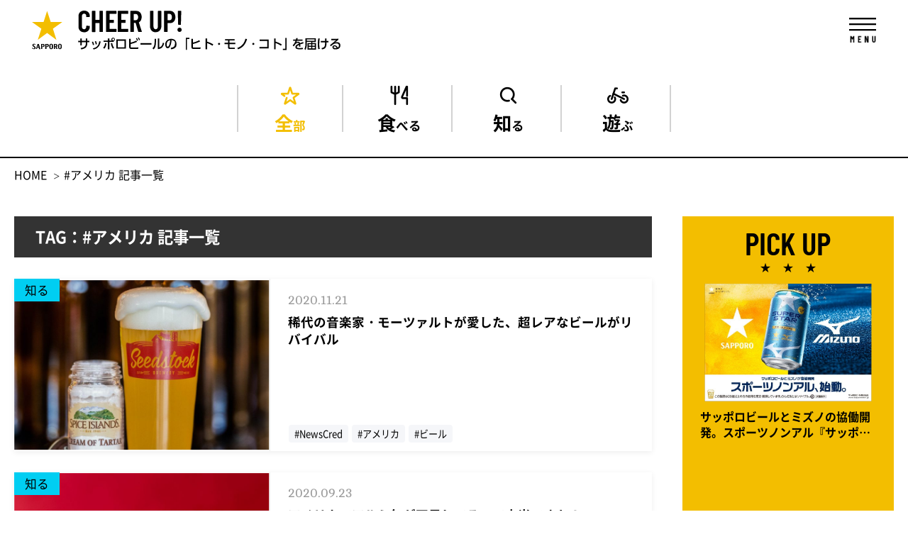

--- FILE ---
content_type: text/html; charset=UTF-8
request_url: https://blog.sapporobeer.jp/tag/%E3%82%A2%E3%83%A1%E3%83%AA%E3%82%AB/page/4/
body_size: 66450
content:
<!DOCTYPE html>
<html lang="ja">
<head>
<meta charset="utf-8">
<!-- Google Tag Manager -->
<script>(function(w,d,s,l,i){w[l]=w[l]||[];w[l].push({'gtm.start':
new Date().getTime(),event:'gtm.js'});var f=d.getElementsByTagName(s)[0],
j=d.createElement(s),dl=l!='dataLayer'?'&l='+l:'';j.async=true;j.src=
'https://www.googletagmanager.com/gtm.js?id='+i+dl;f.parentNode.insertBefore(j,f);
})(window,document,'script','dataLayer','GTM-56NH22H');</script>
<!-- End Google Tag Manager -->
<!-- Google Tag Manager -->
<script>(function(w,d,s,l,i){w[l]=w[l]||[];w[l].push({'gtm.start':
new Date().getTime(),event:'gtm.js'});var f=d.getElementsByTagName(s)[0],
j=d.createElement(s),dl=l!='dataLayer'?'&l='+l:'';j.async=true;j.src=
'https://www.googletagmanager.com/gtm.js?id='+i+dl;f.parentNode.insertBefore(j,f);
})(window,document,'script','dataLayer','GTM-MCT8RPC');</script>
<!-- End Google Tag Manager -->
<meta http-equiv="X-UA-Compatible" content="IE=edge">
<meta name="format-detection" content="telephone=no">
<meta name="viewport" content="width=device-width ,initial-scale=1">
<link rel="manifest" href="/manifest.json">
<meta name="theme-color" content="#F3BE00">
<script src="https://cdn.jsdelivr.net/npm/viewport-extra@1.0.4/dist/viewport-extra.min.js"></script>
<script>
var ua = navigator.userAgent
var sp = (ua.indexOf('iPhone') > 0 || ua.indexOf('Android') > 0 && ua.indexOf('Mobile') > 0)
var tab = (!sp && (ua.indexOf('iPad') > 0 || ua.indexOf('Android') > 0))
if (tab) new ViewportExtra(1200)
</script>
<title>＃アメリカ 記事一覧 - サッポロビール公式メディア | CHEER UP！</title>
    <link rel="canonical" href="https://blog.sapporobeer.jp/tag/%E3%82%A2%E3%83%A1%E3%83%AA%E3%82%AB/page/4/">
<link rel="icon" href="https://blog.sapporobeer.jp/wp-content/themes/sapporo/assets/favicon.ico">
<link rel="stylesheet" media="all" href="https://blog.sapporobeer.jp/wp-content/themes/sapporo/assets/css/reset.css">
<link rel="stylesheet" media="print , screen and (min-width:768px)" href="https://blog.sapporobeer.jp/wp-content/themes/sapporo/assets/css/style_pc.css?050704">
<link rel="stylesheet" media="screen and (max-width:767px)" href="https://blog.sapporobeer.jp/wp-content/themes/sapporo/assets/css/style_sp.css?050704">
<link rel="stylesheet" media="all" href="https://blog.sapporobeer.jp/wp-content/themes/sapporo/assets/css/slick.css">
<script src="https://ajax.googleapis.com/ajax/libs/jquery/3.3.1/jquery.min.js"></script>
<script>window.jQuery || document.write('<script src="https://blog.sapporobeer.jp/wp-content/themes/sapporo/assets/js/jquery-3.3.1.min.js"><\/script>')</script>
<script src="https://blog.sapporobeer.jp/wp-content/themes/sapporo/assets/js/slick.min.js"></script>
<script>
function setSnsShare(shareUrl, description) {
    setTwitterLink(".twitter_back a", shareUrl,description);
    setFacebookLink(".facebook_back a", shareUrl, description);
    setLineLink(".line_back a", shareUrl, description);
}

function setTwitterLink(shareSelector, shareUrl, description) {
    $(shareSelector).attr("href", "https://twitter.com/share?shareUrl=" + shareUrl + "&text=" + encodeURIComponent(description));
    setShareEvent(shareSelector, 'Twitter', shareUrl);
}

function setFacebookLink(shareSelector, shareUrl, description) {
    $(shareSelector).attr("href", "https://www.facebook.com/sharer/sharer.php?u=" + shareUrl + "&t=" + encodeURIComponent(description));    
    setShareEvent(shareSelector, 'Facebook', shareUrl);
}

function setLineLink(shareSelector, shareUrl, description) {
    $(shareSelector).attr("href", "http://line.me/R/msg/text/?" + encodeURIComponent(description + " " + shareUrl));
    setShareEvent(shareSelector, 'LINE', shareUrl);
}

function setShareEvent(selector, snsName, shareUrl) {
    $(selector).on('click', function(e){
        var current = this;
        ga('send', 'social', snsName, 'share', shareUrl, {
            'nonInteraction': 1
        });
        window.open( url, '_blank', size );
        e.preventDefault();
    }); 
}
</script><meta name='robots' content='index, follow, max-image-preview:large, max-snippet:-1, max-video-preview:-1' />

	<!-- This site is optimized with the Yoast SEO plugin v23.4 - https://yoast.com/wordpress/plugins/seo/ -->
	<link rel="canonical" href="https://blog.sapporobeer.jp/tag/アメリカ/page/4/" />
	<link rel="prev" href="https://blog.sapporobeer.jp/tag/%e3%82%a2%e3%83%a1%e3%83%aa%e3%82%ab/page/3/" />
	<link rel="next" href="https://blog.sapporobeer.jp/tag/%e3%82%a2%e3%83%a1%e3%83%aa%e3%82%ab/page/5/" />
	<meta property="og:locale" content="ja_JP" />
	<meta property="og:type" content="article" />
	<meta property="og:title" content="アメリカ アーカイブ - 4ページ目 (5ページ中) - サッポロビール公式メディア | CHEER UP！" />
	<meta property="og:url" content="https://blog.sapporobeer.jp/tag/アメリカ/" />
	<meta property="og:site_name" content="サッポロビール公式メディア | CHEER UP！" />
	<meta property="og:image" content="https://blog.sapporobeer.jp/wp-content/uploads/2024/12/ogp.png" />
	<meta property="og:image:width" content="1200" />
	<meta property="og:image:height" content="630" />
	<meta property="og:image:type" content="image/png" />
	<meta name="twitter:card" content="summary_large_image" />
	<script type="application/ld+json" class="yoast-schema-graph">{"@context":"https://schema.org","@graph":[{"@type":"CollectionPage","@id":"https://blog.sapporobeer.jp/tag/%e3%82%a2%e3%83%a1%e3%83%aa%e3%82%ab/","url":"https://blog.sapporobeer.jp/tag/%e3%82%a2%e3%83%a1%e3%83%aa%e3%82%ab/page/4/","name":"アメリカ アーカイブ - 4ページ目 (5ページ中) - サッポロビール公式メディア | CHEER UP！","isPartOf":{"@id":"https://blog.sapporobeer.jp/#website"},"primaryImageOfPage":{"@id":"https://blog.sapporobeer.jp/tag/%e3%82%a2%e3%83%a1%e3%83%aa%e3%82%ab/page/4/#primaryimage"},"image":{"@id":"https://blog.sapporobeer.jp/tag/%e3%82%a2%e3%83%a1%e3%83%aa%e3%82%ab/page/4/#primaryimage"},"thumbnailUrl":"https://blog.sapporobeer.jp/wp-content/uploads/2020/11/thumbnail-4bfeb927f0da11eabe97e7e31b7b80fc.jpeg","breadcrumb":{"@id":"https://blog.sapporobeer.jp/tag/%e3%82%a2%e3%83%a1%e3%83%aa%e3%82%ab/page/4/#breadcrumb"},"inLanguage":"ja"},{"@type":"ImageObject","inLanguage":"ja","@id":"https://blog.sapporobeer.jp/tag/%e3%82%a2%e3%83%a1%e3%83%aa%e3%82%ab/page/4/#primaryimage","url":"https://blog.sapporobeer.jp/wp-content/uploads/2020/11/thumbnail-4bfeb927f0da11eabe97e7e31b7b80fc.jpeg","contentUrl":"https://blog.sapporobeer.jp/wp-content/uploads/2020/11/thumbnail-4bfeb927f0da11eabe97e7e31b7b80fc.jpeg","width":1875,"height":1250},{"@type":"BreadcrumbList","@id":"https://blog.sapporobeer.jp/tag/%e3%82%a2%e3%83%a1%e3%83%aa%e3%82%ab/page/4/#breadcrumb","itemListElement":[{"@type":"ListItem","position":1,"name":"ホーム","item":"https://blog.sapporobeer.jp/"},{"@type":"ListItem","position":2,"name":"アメリカ"}]},{"@type":"WebSite","@id":"https://blog.sapporobeer.jp/#website","url":"https://blog.sapporobeer.jp/","name":"サッポロビール公式メディア | CHEER UP！","description":"歴史や物語をはじめ、商品にまつわる秘話や特別なコラボまで、サッポロビールの「ヒト・モノ・コト」を元気にお届け!!","potentialAction":[{"@type":"SearchAction","target":{"@type":"EntryPoint","urlTemplate":"https://blog.sapporobeer.jp/?s={search_term_string}"},"query-input":{"@type":"PropertyValueSpecification","valueRequired":true,"valueName":"search_term_string"}}],"inLanguage":"ja"}]}</script>
	<!-- / Yoast SEO plugin. -->


<link rel="alternate" type="application/rss+xml" title="サッポロビール公式メディア | CHEER UP！ &raquo; アメリカ タグのフィード" href="https://blog.sapporobeer.jp/tag/%e3%82%a2%e3%83%a1%e3%83%aa%e3%82%ab/feed/" />
<script type="text/javascript">
/* <![CDATA[ */
window._wpemojiSettings = {"baseUrl":"https:\/\/s.w.org\/images\/core\/emoji\/14.0.0\/72x72\/","ext":".png","svgUrl":"https:\/\/s.w.org\/images\/core\/emoji\/14.0.0\/svg\/","svgExt":".svg","source":{"concatemoji":"https:\/\/blog.sapporobeer.jp\/wp-includes\/js\/wp-emoji-release.min.js?ver=6.4.7"}};
/*! This file is auto-generated */
!function(i,n){var o,s,e;function c(e){try{var t={supportTests:e,timestamp:(new Date).valueOf()};sessionStorage.setItem(o,JSON.stringify(t))}catch(e){}}function p(e,t,n){e.clearRect(0,0,e.canvas.width,e.canvas.height),e.fillText(t,0,0);var t=new Uint32Array(e.getImageData(0,0,e.canvas.width,e.canvas.height).data),r=(e.clearRect(0,0,e.canvas.width,e.canvas.height),e.fillText(n,0,0),new Uint32Array(e.getImageData(0,0,e.canvas.width,e.canvas.height).data));return t.every(function(e,t){return e===r[t]})}function u(e,t,n){switch(t){case"flag":return n(e,"\ud83c\udff3\ufe0f\u200d\u26a7\ufe0f","\ud83c\udff3\ufe0f\u200b\u26a7\ufe0f")?!1:!n(e,"\ud83c\uddfa\ud83c\uddf3","\ud83c\uddfa\u200b\ud83c\uddf3")&&!n(e,"\ud83c\udff4\udb40\udc67\udb40\udc62\udb40\udc65\udb40\udc6e\udb40\udc67\udb40\udc7f","\ud83c\udff4\u200b\udb40\udc67\u200b\udb40\udc62\u200b\udb40\udc65\u200b\udb40\udc6e\u200b\udb40\udc67\u200b\udb40\udc7f");case"emoji":return!n(e,"\ud83e\udef1\ud83c\udffb\u200d\ud83e\udef2\ud83c\udfff","\ud83e\udef1\ud83c\udffb\u200b\ud83e\udef2\ud83c\udfff")}return!1}function f(e,t,n){var r="undefined"!=typeof WorkerGlobalScope&&self instanceof WorkerGlobalScope?new OffscreenCanvas(300,150):i.createElement("canvas"),a=r.getContext("2d",{willReadFrequently:!0}),o=(a.textBaseline="top",a.font="600 32px Arial",{});return e.forEach(function(e){o[e]=t(a,e,n)}),o}function t(e){var t=i.createElement("script");t.src=e,t.defer=!0,i.head.appendChild(t)}"undefined"!=typeof Promise&&(o="wpEmojiSettingsSupports",s=["flag","emoji"],n.supports={everything:!0,everythingExceptFlag:!0},e=new Promise(function(e){i.addEventListener("DOMContentLoaded",e,{once:!0})}),new Promise(function(t){var n=function(){try{var e=JSON.parse(sessionStorage.getItem(o));if("object"==typeof e&&"number"==typeof e.timestamp&&(new Date).valueOf()<e.timestamp+604800&&"object"==typeof e.supportTests)return e.supportTests}catch(e){}return null}();if(!n){if("undefined"!=typeof Worker&&"undefined"!=typeof OffscreenCanvas&&"undefined"!=typeof URL&&URL.createObjectURL&&"undefined"!=typeof Blob)try{var e="postMessage("+f.toString()+"("+[JSON.stringify(s),u.toString(),p.toString()].join(",")+"));",r=new Blob([e],{type:"text/javascript"}),a=new Worker(URL.createObjectURL(r),{name:"wpTestEmojiSupports"});return void(a.onmessage=function(e){c(n=e.data),a.terminate(),t(n)})}catch(e){}c(n=f(s,u,p))}t(n)}).then(function(e){for(var t in e)n.supports[t]=e[t],n.supports.everything=n.supports.everything&&n.supports[t],"flag"!==t&&(n.supports.everythingExceptFlag=n.supports.everythingExceptFlag&&n.supports[t]);n.supports.everythingExceptFlag=n.supports.everythingExceptFlag&&!n.supports.flag,n.DOMReady=!1,n.readyCallback=function(){n.DOMReady=!0}}).then(function(){return e}).then(function(){var e;n.supports.everything||(n.readyCallback(),(e=n.source||{}).concatemoji?t(e.concatemoji):e.wpemoji&&e.twemoji&&(t(e.twemoji),t(e.wpemoji)))}))}((window,document),window._wpemojiSettings);
/* ]]> */
</script>
<style id='wp-emoji-styles-inline-css' type='text/css'>

	img.wp-smiley, img.emoji {
		display: inline !important;
		border: none !important;
		box-shadow: none !important;
		height: 1em !important;
		width: 1em !important;
		margin: 0 0.07em !important;
		vertical-align: -0.1em !important;
		background: none !important;
		padding: 0 !important;
	}
</style>
<link rel='stylesheet' id='wp-block-library-css' href='https://blog.sapporobeer.jp/wp-includes/css/dist/block-library/style.min.css?ver=6.4.7' type='text/css' media='all' />
<style id='classic-theme-styles-inline-css' type='text/css'>
/*! This file is auto-generated */
.wp-block-button__link{color:#fff;background-color:#32373c;border-radius:9999px;box-shadow:none;text-decoration:none;padding:calc(.667em + 2px) calc(1.333em + 2px);font-size:1.125em}.wp-block-file__button{background:#32373c;color:#fff;text-decoration:none}
</style>
<style id='global-styles-inline-css' type='text/css'>
body{--wp--preset--color--black: #000000;--wp--preset--color--cyan-bluish-gray: #abb8c3;--wp--preset--color--white: #ffffff;--wp--preset--color--pale-pink: #f78da7;--wp--preset--color--vivid-red: #cf2e2e;--wp--preset--color--luminous-vivid-orange: #ff6900;--wp--preset--color--luminous-vivid-amber: #fcb900;--wp--preset--color--light-green-cyan: #7bdcb5;--wp--preset--color--vivid-green-cyan: #00d084;--wp--preset--color--pale-cyan-blue: #8ed1fc;--wp--preset--color--vivid-cyan-blue: #0693e3;--wp--preset--color--vivid-purple: #9b51e0;--wp--preset--gradient--vivid-cyan-blue-to-vivid-purple: linear-gradient(135deg,rgba(6,147,227,1) 0%,rgb(155,81,224) 100%);--wp--preset--gradient--light-green-cyan-to-vivid-green-cyan: linear-gradient(135deg,rgb(122,220,180) 0%,rgb(0,208,130) 100%);--wp--preset--gradient--luminous-vivid-amber-to-luminous-vivid-orange: linear-gradient(135deg,rgba(252,185,0,1) 0%,rgba(255,105,0,1) 100%);--wp--preset--gradient--luminous-vivid-orange-to-vivid-red: linear-gradient(135deg,rgba(255,105,0,1) 0%,rgb(207,46,46) 100%);--wp--preset--gradient--very-light-gray-to-cyan-bluish-gray: linear-gradient(135deg,rgb(238,238,238) 0%,rgb(169,184,195) 100%);--wp--preset--gradient--cool-to-warm-spectrum: linear-gradient(135deg,rgb(74,234,220) 0%,rgb(151,120,209) 20%,rgb(207,42,186) 40%,rgb(238,44,130) 60%,rgb(251,105,98) 80%,rgb(254,248,76) 100%);--wp--preset--gradient--blush-light-purple: linear-gradient(135deg,rgb(255,206,236) 0%,rgb(152,150,240) 100%);--wp--preset--gradient--blush-bordeaux: linear-gradient(135deg,rgb(254,205,165) 0%,rgb(254,45,45) 50%,rgb(107,0,62) 100%);--wp--preset--gradient--luminous-dusk: linear-gradient(135deg,rgb(255,203,112) 0%,rgb(199,81,192) 50%,rgb(65,88,208) 100%);--wp--preset--gradient--pale-ocean: linear-gradient(135deg,rgb(255,245,203) 0%,rgb(182,227,212) 50%,rgb(51,167,181) 100%);--wp--preset--gradient--electric-grass: linear-gradient(135deg,rgb(202,248,128) 0%,rgb(113,206,126) 100%);--wp--preset--gradient--midnight: linear-gradient(135deg,rgb(2,3,129) 0%,rgb(40,116,252) 100%);--wp--preset--font-size--small: 13px;--wp--preset--font-size--medium: 20px;--wp--preset--font-size--large: 36px;--wp--preset--font-size--x-large: 42px;--wp--preset--spacing--20: 0.44rem;--wp--preset--spacing--30: 0.67rem;--wp--preset--spacing--40: 1rem;--wp--preset--spacing--50: 1.5rem;--wp--preset--spacing--60: 2.25rem;--wp--preset--spacing--70: 3.38rem;--wp--preset--spacing--80: 5.06rem;--wp--preset--shadow--natural: 6px 6px 9px rgba(0, 0, 0, 0.2);--wp--preset--shadow--deep: 12px 12px 50px rgba(0, 0, 0, 0.4);--wp--preset--shadow--sharp: 6px 6px 0px rgba(0, 0, 0, 0.2);--wp--preset--shadow--outlined: 6px 6px 0px -3px rgba(255, 255, 255, 1), 6px 6px rgba(0, 0, 0, 1);--wp--preset--shadow--crisp: 6px 6px 0px rgba(0, 0, 0, 1);}:where(.is-layout-flex){gap: 0.5em;}:where(.is-layout-grid){gap: 0.5em;}body .is-layout-flow > .alignleft{float: left;margin-inline-start: 0;margin-inline-end: 2em;}body .is-layout-flow > .alignright{float: right;margin-inline-start: 2em;margin-inline-end: 0;}body .is-layout-flow > .aligncenter{margin-left: auto !important;margin-right: auto !important;}body .is-layout-constrained > .alignleft{float: left;margin-inline-start: 0;margin-inline-end: 2em;}body .is-layout-constrained > .alignright{float: right;margin-inline-start: 2em;margin-inline-end: 0;}body .is-layout-constrained > .aligncenter{margin-left: auto !important;margin-right: auto !important;}body .is-layout-constrained > :where(:not(.alignleft):not(.alignright):not(.alignfull)){max-width: var(--wp--style--global--content-size);margin-left: auto !important;margin-right: auto !important;}body .is-layout-constrained > .alignwide{max-width: var(--wp--style--global--wide-size);}body .is-layout-flex{display: flex;}body .is-layout-flex{flex-wrap: wrap;align-items: center;}body .is-layout-flex > *{margin: 0;}body .is-layout-grid{display: grid;}body .is-layout-grid > *{margin: 0;}:where(.wp-block-columns.is-layout-flex){gap: 2em;}:where(.wp-block-columns.is-layout-grid){gap: 2em;}:where(.wp-block-post-template.is-layout-flex){gap: 1.25em;}:where(.wp-block-post-template.is-layout-grid){gap: 1.25em;}.has-black-color{color: var(--wp--preset--color--black) !important;}.has-cyan-bluish-gray-color{color: var(--wp--preset--color--cyan-bluish-gray) !important;}.has-white-color{color: var(--wp--preset--color--white) !important;}.has-pale-pink-color{color: var(--wp--preset--color--pale-pink) !important;}.has-vivid-red-color{color: var(--wp--preset--color--vivid-red) !important;}.has-luminous-vivid-orange-color{color: var(--wp--preset--color--luminous-vivid-orange) !important;}.has-luminous-vivid-amber-color{color: var(--wp--preset--color--luminous-vivid-amber) !important;}.has-light-green-cyan-color{color: var(--wp--preset--color--light-green-cyan) !important;}.has-vivid-green-cyan-color{color: var(--wp--preset--color--vivid-green-cyan) !important;}.has-pale-cyan-blue-color{color: var(--wp--preset--color--pale-cyan-blue) !important;}.has-vivid-cyan-blue-color{color: var(--wp--preset--color--vivid-cyan-blue) !important;}.has-vivid-purple-color{color: var(--wp--preset--color--vivid-purple) !important;}.has-black-background-color{background-color: var(--wp--preset--color--black) !important;}.has-cyan-bluish-gray-background-color{background-color: var(--wp--preset--color--cyan-bluish-gray) !important;}.has-white-background-color{background-color: var(--wp--preset--color--white) !important;}.has-pale-pink-background-color{background-color: var(--wp--preset--color--pale-pink) !important;}.has-vivid-red-background-color{background-color: var(--wp--preset--color--vivid-red) !important;}.has-luminous-vivid-orange-background-color{background-color: var(--wp--preset--color--luminous-vivid-orange) !important;}.has-luminous-vivid-amber-background-color{background-color: var(--wp--preset--color--luminous-vivid-amber) !important;}.has-light-green-cyan-background-color{background-color: var(--wp--preset--color--light-green-cyan) !important;}.has-vivid-green-cyan-background-color{background-color: var(--wp--preset--color--vivid-green-cyan) !important;}.has-pale-cyan-blue-background-color{background-color: var(--wp--preset--color--pale-cyan-blue) !important;}.has-vivid-cyan-blue-background-color{background-color: var(--wp--preset--color--vivid-cyan-blue) !important;}.has-vivid-purple-background-color{background-color: var(--wp--preset--color--vivid-purple) !important;}.has-black-border-color{border-color: var(--wp--preset--color--black) !important;}.has-cyan-bluish-gray-border-color{border-color: var(--wp--preset--color--cyan-bluish-gray) !important;}.has-white-border-color{border-color: var(--wp--preset--color--white) !important;}.has-pale-pink-border-color{border-color: var(--wp--preset--color--pale-pink) !important;}.has-vivid-red-border-color{border-color: var(--wp--preset--color--vivid-red) !important;}.has-luminous-vivid-orange-border-color{border-color: var(--wp--preset--color--luminous-vivid-orange) !important;}.has-luminous-vivid-amber-border-color{border-color: var(--wp--preset--color--luminous-vivid-amber) !important;}.has-light-green-cyan-border-color{border-color: var(--wp--preset--color--light-green-cyan) !important;}.has-vivid-green-cyan-border-color{border-color: var(--wp--preset--color--vivid-green-cyan) !important;}.has-pale-cyan-blue-border-color{border-color: var(--wp--preset--color--pale-cyan-blue) !important;}.has-vivid-cyan-blue-border-color{border-color: var(--wp--preset--color--vivid-cyan-blue) !important;}.has-vivid-purple-border-color{border-color: var(--wp--preset--color--vivid-purple) !important;}.has-vivid-cyan-blue-to-vivid-purple-gradient-background{background: var(--wp--preset--gradient--vivid-cyan-blue-to-vivid-purple) !important;}.has-light-green-cyan-to-vivid-green-cyan-gradient-background{background: var(--wp--preset--gradient--light-green-cyan-to-vivid-green-cyan) !important;}.has-luminous-vivid-amber-to-luminous-vivid-orange-gradient-background{background: var(--wp--preset--gradient--luminous-vivid-amber-to-luminous-vivid-orange) !important;}.has-luminous-vivid-orange-to-vivid-red-gradient-background{background: var(--wp--preset--gradient--luminous-vivid-orange-to-vivid-red) !important;}.has-very-light-gray-to-cyan-bluish-gray-gradient-background{background: var(--wp--preset--gradient--very-light-gray-to-cyan-bluish-gray) !important;}.has-cool-to-warm-spectrum-gradient-background{background: var(--wp--preset--gradient--cool-to-warm-spectrum) !important;}.has-blush-light-purple-gradient-background{background: var(--wp--preset--gradient--blush-light-purple) !important;}.has-blush-bordeaux-gradient-background{background: var(--wp--preset--gradient--blush-bordeaux) !important;}.has-luminous-dusk-gradient-background{background: var(--wp--preset--gradient--luminous-dusk) !important;}.has-pale-ocean-gradient-background{background: var(--wp--preset--gradient--pale-ocean) !important;}.has-electric-grass-gradient-background{background: var(--wp--preset--gradient--electric-grass) !important;}.has-midnight-gradient-background{background: var(--wp--preset--gradient--midnight) !important;}.has-small-font-size{font-size: var(--wp--preset--font-size--small) !important;}.has-medium-font-size{font-size: var(--wp--preset--font-size--medium) !important;}.has-large-font-size{font-size: var(--wp--preset--font-size--large) !important;}.has-x-large-font-size{font-size: var(--wp--preset--font-size--x-large) !important;}
.wp-block-navigation a:where(:not(.wp-element-button)){color: inherit;}
:where(.wp-block-post-template.is-layout-flex){gap: 1.25em;}:where(.wp-block-post-template.is-layout-grid){gap: 1.25em;}
:where(.wp-block-columns.is-layout-flex){gap: 2em;}:where(.wp-block-columns.is-layout-grid){gap: 2em;}
.wp-block-pullquote{font-size: 1.5em;line-height: 1.6;}
</style>
<!--n2css--><!--n2js--><link rel="https://api.w.org/" href="https://blog.sapporobeer.jp/wp-json/" /><link rel="alternate" type="application/json" href="https://blog.sapporobeer.jp/wp-json/wp/v2/tags/207" /><link rel="EditURI" type="application/rsd+xml" title="RSD" href="https://blog.sapporobeer.jp/xmlrpc.php?rsd" />
<meta name="generator" content="WordPress 6.4.7" />
<script async src="//analytics.newscred.com/analytics_ccc69c0b7d0a4883ac18fc59896fd66b.js"></script>  <script src="https://cdn.onesignal.com/sdks/web/v16/OneSignalSDK.page.js" defer></script>
  <script>
          window.OneSignalDeferred = window.OneSignalDeferred || [];
          OneSignalDeferred.push(async function(OneSignal) {
            await OneSignal.init({
              appId: "bd91433a-0d97-48ee-a5b1-b7da30a76f03",
              serviceWorkerOverrideForTypical: true,
              path: "https://blog.sapporobeer.jp/wp-content/plugins/onesignal-free-web-push-notifications/sdk_files/",
              serviceWorkerParam: { scope: "/wp-content/plugins/onesignal-free-web-push-notifications/sdk_files/push/onesignal/" },
              serviceWorkerPath: "OneSignalSDKWorker.js",
            });
          });

          // Unregister the legacy OneSignal service worker to prevent scope conflicts
          if (navigator.serviceWorker) {
            navigator.serviceWorker.getRegistrations().then((registrations) => {
              // Iterate through all registered service workers
              registrations.forEach((registration) => {
                // Check the script URL to identify the specific service worker
                if (registration.active && registration.active.scriptURL.includes('OneSignalSDKWorker.js.php')) {
                  // Unregister the service worker
                  registration.unregister().then((success) => {
                    if (success) {
                      console.log('OneSignalSW: Successfully unregistered:', registration.active.scriptURL);
                    } else {
                      console.log('OneSignalSW: Failed to unregister:', registration.active.scriptURL);
                    }
                  });
                }
              });
            }).catch((error) => {
              console.error('Error fetching service worker registrations:', error);
            });
        }
        </script>
                <script>
                    var ajaxUrl = 'https://blog.sapporobeer.jp/wp-admin/admin-ajax.php';
                </script>
        <link rel="icon" href="https://blog.sapporobeer.jp/wp-content/uploads/2025/05/cropped-favicon-32x32.png" sizes="32x32" />
<link rel="icon" href="https://blog.sapporobeer.jp/wp-content/uploads/2025/05/cropped-favicon-192x192.png" sizes="192x192" />
<link rel="apple-touch-icon" href="https://blog.sapporobeer.jp/wp-content/uploads/2025/05/cropped-favicon-180x180.png" />
<meta name="msapplication-TileImage" content="https://blog.sapporobeer.jp/wp-content/uploads/2025/05/cropped-favicon-270x270.png" />
</head>
<body id="page_archive" class="archive paged tag tag-207 paged-4 tag-paged-4 under_base">
<!-- Google Tag Manager (noscript) -->
<noscript><iframe src="https://www.googletagmanager.com/ns.html?id=GTM-56NH22H"
height="0" width="0" style="display:none;visibility:hidden"></iframe></noscript>
<!-- End Google Tag Manager (noscript) -->
<!-- Google Tag Manager (noscript) -->
<noscript><iframe src="https://www.googletagmanager.com/ns.html?id=GTM-MCT8RPC"
height="0" width="0" style="display:none;visibility:hidden"></iframe></noscript>
<!-- End Google Tag Manager (noscript) -->
<header>
    <div class="h-inner">
                    <h1 class="main-logo touch_anime"><a href="https://blog.sapporobeer.jp/"><img src="https://blog.sapporobeer.jp/wp-content/themes/sapporo/assets/img/main-logo.svg" alt="CHEER UP! サッポロビールの「ヒト・モノ・コト」を届ける"></a></h1>
                <div class="nav-btn" id="nav_btn"><img src="https://blog.sapporobeer.jp/wp-content/themes/sapporo/assets/img/btn_menu.png" alt="MENU"></div>
    </div>
    <nav id="nav_main">
                <ul class="list_main-cat">
                        <li class="active"><a href="https://blog.sapporobeer.jp/news/" class="touch_anime nopacity all">全部</a></li>
            <li><a href="https://blog.sapporobeer.jp/news/eat/" class="touch_anime nopacity eat">食べる</a></li>
            <li><a href="https://blog.sapporobeer.jp/news/knowledge/" class="touch_anime nopacity knowledge">知る</a></li>
            <li><a href="https://blog.sapporobeer.jp/news/play/" class="touch_anime nopacity play">遊ぶ</a></li>
                    </ul>
            </nav>
    <div id="megamenu">
        <div class="btn_close" id="close_btn"><img src="https://blog.sapporobeer.jp/wp-content/themes/sapporo/assets/img/btn_close.png" alt="閉じる"></div>
        <div class="area_search">
            <div class="table-cell">
                <p class="title_center"><span class="en">SEARCH</span>検索</p>
                <form method="get" action="https://blog.sapporobeer.jp/" >
                    <input type="text" name="s"> <input id="submit2" type="submit" value="検索" class="touch_anime">
                </form>

                
                                
                                                <ul class="list_tags">
                                      <li>
                      <a href='https://blog.sapporobeer.jp/tag/%e3%83%ac%e3%82%b7%e3%83%94/'>#レシピ</a>
                      <!-- （526,056 views） -->
                    </li>
                                      <li>
                      <a href='https://blog.sapporobeer.jp/tag/%e3%82%b3%e3%83%a9%e3%83%a0/'>#コラム</a>
                      <!-- （494,908 views） -->
                    </li>
                                      <li>
                      <a href='https://blog.sapporobeer.jp/tag/%e6%bc%ab%e7%94%bb/'>#漫画・アニメ</a>
                      <!-- （170,182 views） -->
                    </li>
                                      <li>
                      <a href='https://blog.sapporobeer.jp/tag/%e3%83%93%e3%83%bc%e3%83%ab/'>#ビール</a>
                      <!-- （164,246 views） -->
                    </li>
                                      <li>
                      <a href='https://blog.sapporobeer.jp/tag/sorachi1984/'>#SORACHI1984</a>
                      <!-- （137,379 views） -->
                    </li>
                                      <li>
                      <a href='https://blog.sapporobeer.jp/tag/%e3%82%a4%e3%83%b3%e3%82%bf%e3%83%93%e3%83%a5%e3%83%bc/'>#インタビュー</a>
                      <!-- （107,342 views） -->
                    </li>
                                      <li>
                      <a href='https://blog.sapporobeer.jp/tag/newscred/'>#NewsCred</a>
                      <!-- （99,931 views） -->
                    </li>
                                      <li>
                      <a href='https://blog.sapporobeer.jp/tag/%e3%82%bd%e3%83%a9%e3%83%81%e3%82%a8%e3%83%bc%e3%82%b9/'>#ソラチエース</a>
                      <!-- （97,732 views） -->
                    </li>
                                      <li>
                      <a href='https://blog.sapporobeer.jp/tag/%e3%82%b5%e3%83%83%e3%83%9d%e3%83%ad%e3%83%93%e3%83%bc%e3%83%ab/'>#サッポロビール</a>
                      <!-- （83,524 views） -->
                    </li>
                                      <li>
                      <a href='https://blog.sapporobeer.jp/tag/%e3%82%b5%e3%83%96%e3%82%ab%e3%83%ab%e3%83%81%e3%83%a3%e3%83%bc/'>#サブカルチャー</a>
                      <!-- （70,106 views） -->
                    </li>
                                      <li>
                      <a href='https://blog.sapporobeer.jp/tag/%e3%82%a2%e3%83%a1%e3%83%aa%e3%82%ab/'>#アメリカ</a>
                      <!-- （64,257 views） -->
                    </li>
                                      <li>
                      <a href='https://blog.sapporobeer.jp/tag/%e3%82%b0%e3%83%ab%e3%83%a1/'>#グルメ</a>
                      <!-- （62,585 views） -->
                    </li>
                                      <li>
                      <a href='https://blog.sapporobeer.jp/tag/%e3%83%b1%e3%83%93%e3%82%b9/'>#ヱビス</a>
                      <!-- （60,920 views） -->
                    </li>
                                      <li>
                      <a href='https://blog.sapporobeer.jp/tag/%e3%82%ab%e3%83%ab%e3%83%81%e3%83%a3%e3%83%bc/'>#カルチャー</a>
                      <!-- （54,003 views） -->
                    </li>
                                      <li>
                      <a href='https://blog.sapporobeer.jp/tag/%e8%a1%97%e3%81%a7%e3%83%a8%e3%83%aa%e3%83%9f%e3%83%81/'>#街でヨリミチ</a>
                      <!-- （49,494 views） -->
                    </li>
                                      <li>
                      <a href='https://blog.sapporobeer.jp/tag/%e9%bb%92%e3%83%a9%e3%83%99%e3%83%ab/'>#黒ラベル</a>
                      <!-- （47,932 views） -->
                    </li>
                                      <li>
                      <a href='https://blog.sapporobeer.jp/tag/%e3%82%a4%e3%83%99%e3%83%b3%e3%83%88/'>#イベント</a>
                      <!-- （41,666 views） -->
                    </li>
                                      <li>
                      <a href='https://blog.sapporobeer.jp/tag/%e9%99%90%e5%ae%9a%e5%93%81/'>#限定品</a>
                      <!-- （40,568 views） -->
                    </li>
                                      <li>
                      <a href='https://blog.sapporobeer.jp/tag/%e9%ba%a6%e3%81%a8%e3%83%9b%e3%83%83%e3%83%97/'>#麦とホップ</a>
                      <!-- （37,718 views） -->
                    </li>
                                      <li>
                      <a href='https://blog.sapporobeer.jp/tag/%e3%82%b5%e3%83%83%e3%83%9d%e3%83%ad%e3%83%a9%e3%82%ac%e3%83%bc/'>#サッポロラガー</a>
                      <!-- （37,518 views） -->
                    </li>
                                  </ul>

            </div>
        </div>
        <div class="area_category">
            <div class="table-cell">
                <p class="title_center"><span class="en"> CATEGORY</span>カテゴリー</p>
                <ul class="list_main-cat">
                    <li><a href="https://blog.sapporobeer.jp/news/" class="touch_anime nopacity all">全部</a></li>
                    <li><a href="https://blog.sapporobeer.jp/news/eat/" class="touch_anime nopacity eat">食べる</a></li>
                    <li><a href="https://blog.sapporobeer.jp/news/knowledge/" class="touch_anime nopacity knowledge">知る</a></li>
                    <li><a href="https://blog.sapporobeer.jp/news/play/" class="touch_anime nopacity play">遊ぶ</a></li>
                </ul>
                <ul class="list_sub-menu">
                    <li><a href="https://blog.sapporobeer.jp/about/" class="touch_anime nopacity"><span class="en">ABOUT</span><span class="ja">このサイトについて</span></a></li>
                    <li><a href="https://blog.sapporobeer.jp/" class="touch_anime nopacity"><span class="en">TOP</span><span class="ja">トップへ</span></a></li>
                    <li><a href="https://star-company.sapporobeer.jp/" class="touch_anime nopacity" target="_blank" rel="noopener noreferrer"><span class="en">SAPPORO STAR <br>COMPANY</span><span class="ja">サッポロビール公式ファンサイト</span></a></li>
                    <li><a href="https://www.sapporobeer.jp/member_benefits/" class="touch_anime nopacity" target="_blank" rel="noopener noreferrer"><span class="en">MEMBER</span><span class="ja">サッポロウェブ会員</span></a></li>
                </ul>
            </div>
        </div>
    </div>
</header>
<main>
    <ol class="list_bread">
        <li><a href="https://blog.sapporobeer.jp/">HOME</a></li>
        <li>#アメリカ 記事一覧</li>
    </ol>

    <div class="block_news archives">
      <div class="area_news-tile">
        <div class="tile-left">
          <h2 class="archive-title">TAG：#アメリカ  記事一覧</h2>
                      <ul class="list_news-summary">
                                                              <li class="cat-knowledge">
                  <a href="https://blog.sapporobeer.jp/knowledge/12604/" class="touch_anime nopacity">
                    <div class="thumbnail">
                      <span class="cat">知る</span><img width="780" height="520" src="https://blog.sapporobeer.jp/wp-content/uploads/2020/11/thumbnail-4bfeb927f0da11eabe97e7e31b7b80fc-780x520.jpeg" class="attachment-thumbnail size-thumbnail wp-post-image" alt="" decoding="async" fetchpriority="high" srcset="https://blog.sapporobeer.jp/wp-content/uploads/2020/11/thumbnail-4bfeb927f0da11eabe97e7e31b7b80fc-780x520.jpeg 780w, https://blog.sapporobeer.jp/wp-content/uploads/2020/11/thumbnail-4bfeb927f0da11eabe97e7e31b7b80fc-1140x760.jpeg 1140w, https://blog.sapporobeer.jp/wp-content/uploads/2020/11/thumbnail-4bfeb927f0da11eabe97e7e31b7b80fc.jpeg 1875w" sizes="(max-width: 780px) 100vw, 780px" />                    </div>
                    <div class="box">
                      <div class="time">2020.11.21</div>
                      <p class="title">稀代の音楽家・モーツァルトが愛した、超レアなビールがリバイバル</p>
                      <p class="lead"></p>
                    </div>
                    <ul class="list_tags">
                      <li>#NewsCred</li><li>#アメリカ</li><li>#ビール</li>                    </ul>
                  </a>
                </li>
                                                              <li class="cat-knowledge">
                  <a href="https://blog.sapporobeer.jp/knowledge/12314/" class="touch_anime nopacity">
                    <div class="thumbnail">
                      <span class="cat">知る</span><img width="780" height="520" src="https://blog.sapporobeer.jp/wp-content/uploads/2020/09/thumbnail-65b2ac9aeea211eaac960ef3c27e6b6b-780x520.jpeg" class="attachment-thumbnail size-thumbnail wp-post-image" alt="" decoding="async" srcset="https://blog.sapporobeer.jp/wp-content/uploads/2020/09/thumbnail-65b2ac9aeea211eaac960ef3c27e6b6b-780x520.jpeg 780w, https://blog.sapporobeer.jp/wp-content/uploads/2020/09/thumbnail-65b2ac9aeea211eaac960ef3c27e6b6b.jpeg 1140w" sizes="(max-width: 780px) 100vw, 780px" />                    </div>
                    <div class="box">
                      <div class="time">2020.09.23</div>
                      <p class="title">アメリカでアルミ缶が不足してるって本当ですか？</p>
                      <p class="lead"></p>
                    </div>
                    <ul class="list_tags">
                      <li>#NewsCred</li><li>#アメリカ</li><li>#サスティナビリティ</li>                    </ul>
                  </a>
                </li>
                                                              <li class="cat-eat">
                  <a href="https://blog.sapporobeer.jp/eat/12256/" class="touch_anime nopacity">
                    <div class="thumbnail">
                      <span class="cat">食べる</span><img width="780" height="520" src="https://blog.sapporobeer.jp/wp-content/uploads/2020/09/thumbnail-b6b1b3d1eda711ea99470a4d23c685f3-780x520.jpeg" class="attachment-thumbnail size-thumbnail wp-post-image" alt="" decoding="async" srcset="https://blog.sapporobeer.jp/wp-content/uploads/2020/09/thumbnail-b6b1b3d1eda711ea99470a4d23c685f3-780x520.jpeg 780w, https://blog.sapporobeer.jp/wp-content/uploads/2020/09/thumbnail-b6b1b3d1eda711ea99470a4d23c685f3.jpeg 1140w" sizes="(max-width: 780px) 100vw, 780px" />                    </div>
                    <div class="box">
                      <div class="time">2020.09.04</div>
                      <p class="title">「クィア・アイ」で人気のアントニ・ポロウスキが作るイチゴのブルスケッタ</p>
                      <p class="lead"></p>
                    </div>
                    <ul class="list_tags">
                      <li>#NewsCred</li><li>#アメリカ</li><li>#レシピ</li><li>#グルメ</li>                    </ul>
                  </a>
                </li>
                                                              <li class="cat-play">
                  <a href="https://blog.sapporobeer.jp/play/12176/" class="touch_anime nopacity">
                    <div class="thumbnail">
                      <span class="cat">遊ぶ</span><img width="780" height="520" src="https://blog.sapporobeer.jp/wp-content/uploads/2020/08/thumbnail-70bf3ab3c28e11eabaf70ad81ccb6de3-780x520.jpeg" class="attachment-thumbnail size-thumbnail wp-post-image" alt="iStockphoto/Getty Images" decoding="async" loading="lazy" srcset="https://blog.sapporobeer.jp/wp-content/uploads/2020/08/thumbnail-70bf3ab3c28e11eabaf70ad81ccb6de3-780x520.jpeg 780w, https://blog.sapporobeer.jp/wp-content/uploads/2020/08/thumbnail-70bf3ab3c28e11eabaf70ad81ccb6de3.jpeg 1140w" sizes="(max-width: 780px) 100vw, 780px" />                    </div>
                    <div class="box">
                      <div class="time">2020.08.13</div>
                      <p class="title">一度は行ってみたいアメリカの旅！おすすめの場所は？</p>
                      <p class="lead"></p>
                    </div>
                    <ul class="list_tags">
                      <li>#NewsCred</li><li>#アメリカ</li><li>#カルチャー</li><li>#絶景</li><li>#旅</li>                    </ul>
                  </a>
                </li>
                                                              <li class="cat-knowledge">
                  <a href="https://blog.sapporobeer.jp/knowledge/11774/" class="touch_anime nopacity">
                    <div class="thumbnail">
                      <span class="cat">知る</span><img width="780" height="520" src="https://blog.sapporobeer.jp/wp-content/uploads/2020/05/thumbnail-7945bc4d56eb63eb678e837e4223f53c-780x520.jpeg" class="attachment-thumbnail size-thumbnail wp-post-image" alt="0407_2.jpg" decoding="async" loading="lazy" srcset="https://blog.sapporobeer.jp/wp-content/uploads/2020/05/thumbnail-7945bc4d56eb63eb678e837e4223f53c-780x520.jpeg 780w, https://blog.sapporobeer.jp/wp-content/uploads/2020/05/thumbnail-7945bc4d56eb63eb678e837e4223f53c.jpeg 1140w" sizes="(max-width: 780px) 100vw, 780px" />                    </div>
                    <div class="box">
                      <div class="time">2020.05.17</div>
                      <p class="title">クラフトビール、サイダー、スピリッツの次はズバリ蜂蜜酒。ニューヨーク州の革新的な取り組みとは</p>
                      <p class="lead"></p>
                    </div>
                    <ul class="list_tags">
                      <li>#NewsCred</li><li>#アメリカ</li><li>#ビール</li><li>#ワイン</li>                    </ul>
                  </a>
                </li>
                                                              <li class="cat-knowledge">
                  <a href="https://blog.sapporobeer.jp/knowledge/11701/" class="touch_anime nopacity">
                    <div class="thumbnail">
                      <span class="cat">知る</span><img width="780" height="520" src="https://blog.sapporobeer.jp/wp-content/uploads/2020/05/thumbnail-d08db87cf8252f34f0a2643adbae3afa-780x520.jpeg" class="attachment-thumbnail size-thumbnail wp-post-image" alt="0407_4.jpg" decoding="async" loading="lazy" srcset="https://blog.sapporobeer.jp/wp-content/uploads/2020/05/thumbnail-d08db87cf8252f34f0a2643adbae3afa-780x520.jpeg 780w, https://blog.sapporobeer.jp/wp-content/uploads/2020/05/thumbnail-d08db87cf8252f34f0a2643adbae3afa.jpeg 1140w" sizes="(max-width: 780px) 100vw, 780px" />                    </div>
                    <div class="box">
                      <div class="time">2020.05.10</div>
                      <p class="title">醸造所から出る廃棄大麦を有効活用して、水処理の経費節約を達成した町のヒーロー</p>
                      <p class="lead"></p>
                    </div>
                    <ul class="list_tags">
                      <li>#NewsCred</li><li>#アメリカ</li><li>#サスティナビリティ</li><li>#ビール</li>                    </ul>
                  </a>
                </li>
                                                              <li class="cat-knowledge">
                  <a href="https://blog.sapporobeer.jp/knowledge/11639/" class="touch_anime nopacity">
                    <div class="thumbnail">
                      <span class="cat">知る</span><img width="780" height="520" src="https://blog.sapporobeer.jp/wp-content/uploads/2020/04/thumbnail-107b15adc44400c950243c8e5dcf2761-780x520.jpeg" class="attachment-thumbnail size-thumbnail wp-post-image" alt="0407_3.jpg" decoding="async" loading="lazy" srcset="https://blog.sapporobeer.jp/wp-content/uploads/2020/04/thumbnail-107b15adc44400c950243c8e5dcf2761-780x520.jpeg 780w, https://blog.sapporobeer.jp/wp-content/uploads/2020/04/thumbnail-107b15adc44400c950243c8e5dcf2761.jpeg 1140w" sizes="(max-width: 780px) 100vw, 780px" />                    </div>
                    <div class="box">
                      <div class="time">2020.04.26</div>
                      <p class="title">世界基準のウイスキー検定が挑戦者を募集中</p>
                      <p class="lead"></p>
                    </div>
                    <ul class="list_tags">
                      <li>#NewsCred</li><li>#アメリカ</li><li>#ウイスキー&amp;スピリッツ</li><li>#カルチャー</li>                    </ul>
                  </a>
                </li>
                                                              <li class="cat-knowledge">
                  <a href="https://blog.sapporobeer.jp/knowledge/11365/" class="touch_anime nopacity">
                    <div class="thumbnail">
                      <span class="cat">知る</span><img width="780" height="520" src="https://blog.sapporobeer.jp/wp-content/uploads/2020/03/thumbnail-0b2e4e71bd40bd6f8dcf41c02b01a6b6-780x520.jpeg" class="attachment-thumbnail size-thumbnail wp-post-image" alt="A Philadelphia Brewery Is Releasing a Beer Brewed with a Drone" decoding="async" loading="lazy" srcset="https://blog.sapporobeer.jp/wp-content/uploads/2020/03/thumbnail-0b2e4e71bd40bd6f8dcf41c02b01a6b6-780x520.jpeg 780w, https://blog.sapporobeer.jp/wp-content/uploads/2020/03/thumbnail-0b2e4e71bd40bd6f8dcf41c02b01a6b6.jpeg 1140w" sizes="(max-width: 780px) 100vw, 780px" />                    </div>
                    <div class="box">
                      <div class="time">2020.03.10</div>
                      <p class="title">世界初のコラボレーション！ドローンを使って醸造したビール</p>
                      <p class="lead"></p>
                    </div>
                    <ul class="list_tags">
                      <li>#NewsCred</li><li>#アメリカ</li><li>#エンターテイメント</li><li>#ビール</li><li>#ホップ</li>                    </ul>
                  </a>
                </li>
                                                              <li class="cat-knowledge">
                  <a href="https://blog.sapporobeer.jp/knowledge/11013/" class="touch_anime nopacity">
                    <div class="thumbnail">
                      <span class="cat">知る</span><img width="780" height="520" src="https://blog.sapporobeer.jp/wp-content/uploads/2022/12/201912_1.jpg-780x520.jpeg" class="attachment-thumbnail size-thumbnail wp-post-image" alt="" decoding="async" loading="lazy" srcset="https://blog.sapporobeer.jp/wp-content/uploads/2022/12/201912_1.jpg-780x520.jpeg 780w, https://blog.sapporobeer.jp/wp-content/uploads/2022/12/201912_1.jpg.jpeg 1140w" sizes="(max-width: 780px) 100vw, 780px" />                    </div>
                    <div class="box">
                      <div class="time">2020.01.28</div>
                      <p class="title">ビールととうもろこしの関係｜”もろこしビール”が業界を変える</p>
                      <p class="lead"></p>
                    </div>
                    <ul class="list_tags">
                      <li>#NewsCred</li><li>#アメリカ</li><li>#ビール</li>                    </ul>
                  </a>
                </li>
                                                              <li class="cat-play">
                  <a href="https://blog.sapporobeer.jp/play/10226/" class="touch_anime nopacity">
                    <div class="thumbnail">
                      <span class="cat">遊ぶ</span><img width="780" height="520" src="https://blog.sapporobeer.jp/wp-content/uploads/2019/12/thumbnail-4a1b756c7f3e173d106519c5f495b76e-780x520.jpeg" class="attachment-thumbnail size-thumbnail wp-post-image" alt="image (1).jpeg" decoding="async" loading="lazy" srcset="https://blog.sapporobeer.jp/wp-content/uploads/2019/12/thumbnail-4a1b756c7f3e173d106519c5f495b76e-780x520.jpeg 780w, https://blog.sapporobeer.jp/wp-content/uploads/2019/12/thumbnail-4a1b756c7f3e173d106519c5f495b76e.jpeg 1140w" sizes="(max-width: 780px) 100vw, 780px" />                    </div>
                    <div class="box">
                      <div class="time">2020.01.14</div>
                      <p class="title">ヨガで五感を開いて、ワインをさらに深く愉しむ！？</p>
                      <p class="lead"></p>
                    </div>
                    <ul class="list_tags">
                      <li>#NewsCred</li><li>#アメリカ</li><li>#ワイン</li><li>#サブカルチャー</li><li>#グルメ</li><li>#旅</li>                    </ul>
                  </a>
                </li>
                          </ul>
            <div class="list_pager">
              <div class='wp-pagenavi' role='navigation'>
<a class="page smaller" title="ページ 1" href="https://blog.sapporobeer.jp/tag/%E3%82%A2%E3%83%A1%E3%83%AA%E3%82%AB/">1</a><a class="page smaller" title="ページ 2" href="https://blog.sapporobeer.jp/tag/%E3%82%A2%E3%83%A1%E3%83%AA%E3%82%AB/page/2/">2</a><a class="page smaller" title="ページ 3" href="https://blog.sapporobeer.jp/tag/%E3%82%A2%E3%83%A1%E3%83%AA%E3%82%AB/page/3/">3</a><span aria-current='page' class='current'>4</span><a class="page larger" title="ページ 5" href="https://blog.sapporobeer.jp/tag/%E3%82%A2%E3%83%A1%E3%83%AA%E3%82%AB/page/5/">5</a>
</div>            </div>
                  </div>
          <div class="tile-right">
          <div class="spot-pickup">
            <h2 class="title_center"><span class="en">PICK UP</span>★　★　★</h2>
                                      <ul class="list_pickup-slide" id="jq_pickup-slide">
                                                    <li>
                    <a href="https://blog.sapporobeer.jp/knowledge/27201/" class="touch_anime nopacity">
                      <div class="thumbnail"><img width="714" height="505" src="https://blog.sapporobeer.jp/wp-content/uploads/2025/12/0c5b73ad2705a1852f242258f1ef266e.jpg" class="attachment-thumbnail size-thumbnail wp-post-image" alt="" decoding="async" loading="lazy" /></div>
                      <div class="box">
                        <h2 class="pickup-title">サッポロビールとミズノの協働開発。スポーツノンアル『サッポロ SUPER STAR』開発秘話。</h2>
                        <p class="pickup-copy"></p>
                      </div>
                    </a>
                  </li>
                                                    <li>
                    <a href="https://blog.sapporobeer.jp/knowledge/21270/" class="touch_anime nopacity">
                      <div class="thumbnail"><img width="780" height="520" src="https://blog.sapporobeer.jp/wp-content/uploads/2024/09/58dfef730092fdd9f45921c500699290-780x520.png" class="attachment-thumbnail size-thumbnail wp-post-image" alt="" decoding="async" loading="lazy" srcset="https://blog.sapporobeer.jp/wp-content/uploads/2024/09/58dfef730092fdd9f45921c500699290-780x520.png 780w, https://blog.sapporobeer.jp/wp-content/uploads/2024/09/58dfef730092fdd9f45921c500699290-1140x760.png 1140w" sizes="(max-width: 780px) 100vw, 780px" /></div>
                      <div class="box">
                        <h2 class="pickup-title">意外と知らない“逆輸入”をちょこっと見てみない？ 浮世絵で見る「めぐりめぐって愛されしもの」</h2>
                        <p class="pickup-copy"></p>
                      </div>
                    </a>
                  </li>
                                                    <li>
                    <a href="https://blog.sapporobeer.jp/knowledge/20908/" class="touch_anime nopacity">
                      <div class="thumbnail"><img width="780" height="520" src="https://blog.sapporobeer.jp/wp-content/uploads/2024/06/29d3bc99193cb0b837fb8cc53f050ae5-780x520.jpg" class="attachment-thumbnail size-thumbnail wp-post-image" alt="" decoding="async" loading="lazy" srcset="https://blog.sapporobeer.jp/wp-content/uploads/2024/06/29d3bc99193cb0b837fb8cc53f050ae5-780x520.jpg 780w, https://blog.sapporobeer.jp/wp-content/uploads/2024/06/29d3bc99193cb0b837fb8cc53f050ae5-1140x760.jpg 1140w, https://blog.sapporobeer.jp/wp-content/uploads/2024/06/29d3bc99193cb0b837fb8cc53f050ae5.jpg 1302w" sizes="(max-width: 780px) 100vw, 780px" /></div>
                      <div class="box">
                        <h2 class="pickup-title">自社開発した特別な大麦の栽培に向けて、カナダで奮闘している若手研究員</h2>
                        <p class="pickup-copy"></p>
                      </div>
                    </a>
                  </li>
                                                    <li>
                    <a href="https://blog.sapporobeer.jp/knowledge/20655/" class="touch_anime nopacity">
                      <div class="thumbnail"><img width="780" height="520" src="https://blog.sapporobeer.jp/wp-content/uploads/2024/04/DSC6224-780x520.jpg" class="attachment-thumbnail size-thumbnail wp-post-image" alt="" decoding="async" loading="lazy" srcset="https://blog.sapporobeer.jp/wp-content/uploads/2024/04/DSC6224-780x520.jpg 780w, https://blog.sapporobeer.jp/wp-content/uploads/2024/04/DSC6224-1140x760.jpg 1140w, https://blog.sapporobeer.jp/wp-content/uploads/2024/04/DSC6224.jpg 1200w" sizes="(max-width: 780px) 100vw, 780px" /></div>
                      <div class="box">
                        <h2 class="pickup-title">“すすきのから始まった、芸人青春白書” 街でヨリミチ in 札幌 vol.３ ― お笑いコンビ トム・ブラウン</h2>
                        <p class="pickup-copy"></p>
                      </div>
                    </a>
                  </li>
                                                    <li>
                    <a href="https://blog.sapporobeer.jp/eat/20608/" class="touch_anime nopacity">
                      <div class="thumbnail"><img width="780" height="520" src="https://blog.sapporobeer.jp/wp-content/uploads/2024/04/C10-001-780x520.jpeg" class="attachment-thumbnail size-thumbnail wp-post-image" alt="" decoding="async" loading="lazy" srcset="https://blog.sapporobeer.jp/wp-content/uploads/2024/04/C10-001-780x520.jpeg 780w, https://blog.sapporobeer.jp/wp-content/uploads/2024/04/C10-001-1140x760.jpeg 1140w, https://blog.sapporobeer.jp/wp-content/uploads/2024/04/C10-001-1536x1024.jpeg 1536w, https://blog.sapporobeer.jp/wp-content/uploads/2024/04/C10-001-2048x1366.jpeg 2048w" sizes="(max-width: 780px) 100vw, 780px" /></div>
                      <div class="box">
                        <h2 class="pickup-title">「手軽で、楽しくて、盛り上がる。お弁当はおにぎりで！」レシピコラムepisode10</h2>
                        <p class="pickup-copy"></p>
                      </div>
                    </a>
                  </li>
                              </ul>
                      </div>
          <!-- spot -->
          <div class="spot-tags">
            <h3 class="title_center"><span class="en">TOP TAGS</span>人気のタグ</h3>
            
                        <ul class="list_tags">
                              <li>
                  <a href='https://blog.sapporobeer.jp/tag/%e3%83%ac%e3%82%b7%e3%83%94/'>#レシピ</a>
                  <!-- （526,056 views） -->
                </li>
                              <li>
                  <a href='https://blog.sapporobeer.jp/tag/%e3%82%b3%e3%83%a9%e3%83%a0/'>#コラム</a>
                  <!-- （494,908 views） -->
                </li>
                              <li>
                  <a href='https://blog.sapporobeer.jp/tag/%e6%bc%ab%e7%94%bb/'>#漫画・アニメ</a>
                  <!-- （170,182 views） -->
                </li>
                              <li>
                  <a href='https://blog.sapporobeer.jp/tag/%e3%83%93%e3%83%bc%e3%83%ab/'>#ビール</a>
                  <!-- （164,246 views） -->
                </li>
                              <li>
                  <a href='https://blog.sapporobeer.jp/tag/sorachi1984/'>#SORACHI1984</a>
                  <!-- （137,379 views） -->
                </li>
                              <li>
                  <a href='https://blog.sapporobeer.jp/tag/%e3%82%a4%e3%83%b3%e3%82%bf%e3%83%93%e3%83%a5%e3%83%bc/'>#インタビュー</a>
                  <!-- （107,342 views） -->
                </li>
                              <li>
                  <a href='https://blog.sapporobeer.jp/tag/newscred/'>#NewsCred</a>
                  <!-- （99,931 views） -->
                </li>
                              <li>
                  <a href='https://blog.sapporobeer.jp/tag/%e3%82%bd%e3%83%a9%e3%83%81%e3%82%a8%e3%83%bc%e3%82%b9/'>#ソラチエース</a>
                  <!-- （97,732 views） -->
                </li>
                              <li>
                  <a href='https://blog.sapporobeer.jp/tag/%e3%82%b5%e3%83%83%e3%83%9d%e3%83%ad%e3%83%93%e3%83%bc%e3%83%ab/'>#サッポロビール</a>
                  <!-- （83,524 views） -->
                </li>
                              <li>
                  <a href='https://blog.sapporobeer.jp/tag/%e3%82%b5%e3%83%96%e3%82%ab%e3%83%ab%e3%83%81%e3%83%a3%e3%83%bc/'>#サブカルチャー</a>
                  <!-- （70,106 views） -->
                </li>
                              <li>
                  <a href='https://blog.sapporobeer.jp/tag/%e3%82%a2%e3%83%a1%e3%83%aa%e3%82%ab/'>#アメリカ</a>
                  <!-- （64,257 views） -->
                </li>
                              <li>
                  <a href='https://blog.sapporobeer.jp/tag/%e3%82%b0%e3%83%ab%e3%83%a1/'>#グルメ</a>
                  <!-- （62,585 views） -->
                </li>
                              <li>
                  <a href='https://blog.sapporobeer.jp/tag/%e3%83%b1%e3%83%93%e3%82%b9/'>#ヱビス</a>
                  <!-- （60,920 views） -->
                </li>
                              <li>
                  <a href='https://blog.sapporobeer.jp/tag/%e3%82%ab%e3%83%ab%e3%83%81%e3%83%a3%e3%83%bc/'>#カルチャー</a>
                  <!-- （54,003 views） -->
                </li>
                              <li>
                  <a href='https://blog.sapporobeer.jp/tag/%e8%a1%97%e3%81%a7%e3%83%a8%e3%83%aa%e3%83%9f%e3%83%81/'>#街でヨリミチ</a>
                  <!-- （49,494 views） -->
                </li>
                              <li>
                  <a href='https://blog.sapporobeer.jp/tag/%e9%bb%92%e3%83%a9%e3%83%99%e3%83%ab/'>#黒ラベル</a>
                  <!-- （47,932 views） -->
                </li>
                              <li>
                  <a href='https://blog.sapporobeer.jp/tag/%e3%82%a4%e3%83%99%e3%83%b3%e3%83%88/'>#イベント</a>
                  <!-- （41,666 views） -->
                </li>
                              <li>
                  <a href='https://blog.sapporobeer.jp/tag/%e9%99%90%e5%ae%9a%e5%93%81/'>#限定品</a>
                  <!-- （40,568 views） -->
                </li>
                              <li>
                  <a href='https://blog.sapporobeer.jp/tag/%e9%ba%a6%e3%81%a8%e3%83%9b%e3%83%83%e3%83%97/'>#麦とホップ</a>
                  <!-- （37,718 views） -->
                </li>
                              <li>
                  <a href='https://blog.sapporobeer.jp/tag/%e3%82%b5%e3%83%83%e3%83%9d%e3%83%ad%e3%83%a9%e3%82%ac%e3%83%bc/'>#サッポロラガー</a>
                  <!-- （37,518 views） -->
                </li>
                          </ul>

          </div>
        </div>
      </div>
    </div>
    <!-- block_news -->

    
</main>
<footer>
            <div class="block_content">
        <h2 class="title_center"><span class="en">CONTENT</span>コンテンツ</h2>
        <div class="slide-others" id="jq_slide-others">
                                                    <div><a href="https://c-kurolabel.jp/?utm_source=cheerup&utm_campaign=19CU01&utm_medium=official" target="_blank" class="touch_anime nopacity"><img src="https://blog.sapporobeer.jp/wp-content/uploads/2019/10/kurolabel_club-1.jpg" /></a></div>
                              <div><a href="https://www.sapporobeer.jp/beer/?utm_source=cheerup&utm_campaign=19CU01&utm_medium=official" target="_blank" class="touch_anime nopacity"><img src="https://blog.sapporobeer.jp/wp-content/uploads/2019/10/kurolabel-1.jpg" /></a></div>
                              <div><a href="https://www.sapporobeer.jp/yebisu/?utm_source=cheerup&utm_campaign=19CU01&utm_medium=official" target="_blank" class="touch_anime nopacity"><img src="https://blog.sapporobeer.jp/wp-content/uploads/2019/10/yebisu-1.jpg" /></a></div>
                              <div><a href="https://ybt.sapporobeer.jp/?utm_source=cheerup&utm_campaign=19CU01&utm_medium=official" target="_blank" class="touch_anime nopacity"><img src="https://blog.sapporobeer.jp/wp-content/uploads/2019/10/yebisu_beer_town.png" /></a></div>
                              <div><a href="https://y.sapporobeer.jp/?utm_source=cheerup&utm_campaign=19CU01&utm_medium=official" target="_blank" class="touch_anime nopacity"><img src="https://blog.sapporobeer.jp/wp-content/uploads/2019/10/yebisu_magazine.jpg" /></a></div>
                              <div><a href="https://star-company.sapporobeer.jp/?utm_source=cheerup&utm_campaign=24SSC07&utm_medium=official" target="_blank" class="touch_anime nopacity"><img src="https://blog.sapporobeer.jp/wp-content/uploads/2019/10/SAPPORO-STAR-COMPANY.jpg" /></a></div>
                              <div><a href="https://www.sapporobeer.jp/hakone/?utm_source=cheerup&utm_campaign=19CU01&utm_medium=official" target="_blank" class="touch_anime nopacity"><img src="https://blog.sapporobeer.jp/wp-content/uploads/2019/10/content03-1.jpg" /></a></div>
                              <div><a href="https://www.sapporobeer.jp/recipegarden/?utm_source=cheerup&utm_campaign=19CU01&utm_medium=official" target="_blank" class="touch_anime nopacity"><img src="https://blog.sapporobeer.jp/wp-content/uploads/2019/10/bnr_recipegardn_340x360.jpg" /></a></div>
                              <div><a href="https://www.akaboshi-tanteidan.com/?utm_source=cheerup&utm_campaign=19CU01&utm_medium=official" target="_blank" class="touch_anime nopacity"><img src="https://blog.sapporobeer.jp/wp-content/uploads/2019/10/akaboshi_tanteidan.png" /></a></div>
                              <div><a href="https://www.sapporobeer.jp/sorachi1984/?utm_source=cheerup&utm_campaign=21CU00&utm_medium=official" target="_blank" class="touch_anime nopacity"><img src="https://blog.sapporobeer.jp/wp-content/uploads/2019/10/sorachi_1984.jpg" /></a></div>
                              <div><a href="https://www.sapporobeer.jp/nanamaru/?utm_source=cheerup&utm_campaign=24NNM03&utm_medium=official" target="_blank" class="touch_anime nopacity"><img src="https://blog.sapporobeer.jp/wp-content/uploads/2019/10/nanamaru_bnr.jpg" /></a></div>
                              <div><a href="https://www.sapporobeer.jp/goldstar/?utm_source=cheerup&utm_campaign=21CU00&utm_medium=official" target="_blank" class="touch_anime nopacity"><img src="https://blog.sapporobeer.jp/wp-content/uploads/2019/10/goldstar_bnr.jpg" /></a></div>
                              <div><a href="https://www.sapporobeer.jp/mugitohop/?utm_source=cheerup&utm_campaign=19CU01&utm_medium=official" target="_blank" class="touch_anime nopacity"><img src="https://blog.sapporobeer.jp/wp-content/uploads/2019/10/mugitohop.jpg" /></a></div>
                              <div><a href="https://www.sapporobeer.jp/mugitohop/oshitsuma/?utm_source=cheerup&utm_campaign=21CU00&utm_medium=official" target="_blank" class="touch_anime nopacity"><img src="https://blog.sapporobeer.jp/wp-content/uploads/2019/10/bnr_mugihop_340_360.jpg" /></a></div>
                              <div><a href="https://www.sapporobeer.jp/wine/gp/?utm_source=cheerup&utm_campaign=24GDP03&utm_medium=official" target="_blank" class="touch_anime nopacity"><img src="https://blog.sapporobeer.jp/wp-content/uploads/2019/10/grande_polaire.jpg" /></a></div>
                              <div><a href="https://www.sapporobeer.jp/koime_lemon_sour/?utm_source=cheerup&utm_campaign=21CU00&utm_medium=official" target="_blank" class="touch_anime nopacity"><img src="https://blog.sapporobeer.jp/wp-content/uploads/2019/10/koime_lemon_sour.jpg" /></a></div>
                              <div><a href="https://www.sapporobeer.jp/otokoume/ninjouzake/?utm_source=cheerup&utm_campaign=21CU00&utm_medium=official" target="_blank" class="touch_anime nopacity"><img src="https://blog.sapporobeer.jp/wp-content/uploads/2019/10/otokoume_sour.jpg" /></a></div>
                              <div><a href="https://www.sapporobeer.jp/craft_spice_soda/?utm_source=cheerup&utm_campaign=24CSS02&utm_medium=official" target="_blank" class="touch_anime nopacity"><img src="https://blog.sapporobeer.jp/wp-content/uploads/2019/10/craft_spice_soda.jpg" /></a></div>
                              <div><a href="https://www.sapporobeer.jp/shin-lemon_sour/?utm_source=cheerup&utm_campaign=24SLS09&utm_medium=official" target="_blank" class="touch_anime nopacity"><img src="https://blog.sapporobeer.jp/wp-content/uploads/2019/10/shin_lemon_sour_bnr.jpg" /></a></div>
                              <div><a href="https://www.sapporobeer.jp/koishibori/?utm_source=cheerup&utm_campaign=27KSB08&utm_medium=official" target="_blank" class="touch_anime nopacity"><img src="https://blog.sapporobeer.jp/wp-content/uploads/2019/10/koishibori_lemon0_bnr.jpg" /></a></div>
                                            </div>
    </div>
    <!-- block_content -->
        <div class="inner">
        <div id="pagetop"><img src="https://blog.sapporobeer.jp/wp-content/themes/sapporo/assets/img/pagetop.svg" alt=""></div>
        <p class="f-logo"><a href="https://www.sapporobeer.jp/" target="_blank" class="touch_anime" onClick="ga('send','event','Extanal link','oficial site','oficial site_footer','1');"><img src="https://blog.sapporobeer.jp/wp-content/themes/sapporo/assets/img/f-logo.svg" alt="SAPPORO"></a></p>
        <div class="f-bottom">
            <p class="att"><img src="https://blog.sapporobeer.jp/wp-content/themes/sapporo/assets/img/f-att.png" alt="ストップ！20際未満飲酒・飲酒運転。妊娠中や授乳期の飲酒はやめましょう。"></p>
            <div class="company"><a href="https://www.sapporobeer.jp/" target="_blank" class="touch_anime" onClick="ga('send','event','Extanal link','oficial site','oficial site_footer','1');"><img src="https://blog.sapporobeer.jp/wp-content/themes/sapporo/assets/img/f-company.svg" alt="サッポロビール株式会社 "></a><small>&copy; SAPPORO BREWERIES LTD. All rights reserved.</small></div>
        </div>
    </div>
</footer>
<script src="https://blog.sapporobeer.jp/wp-content/themes/sapporo/assets/js/common.js"></script></body>
</html>


--- FILE ---
content_type: text/css
request_url: https://blog.sapporobeer.jp/wp-content/themes/sapporo/assets/css/reset.css
body_size: 5288
content:
@charset "utf-8";
/* ===================== reset ==== */
html, body, div, iframe, h1, h2, h3, h4, h5, h6, p, a, img, small, dl, dt, dd, ol, ul, li, form, label, table, tr, th, td, article, footer, header, nav, section, figure ,address{margin: 0;padding: 0;border: 0;font-size: 100%; font-style: normal;}
input, textarea {margin: 0; resize: none; font-size: 16px; padding: 6px;box-sizing: border-box;}
ol, ul {list-style: none;}
table {border-collapse: collapse;border-spacing: 0;}
a {text-decoration: none;color: inherit;}
a:focus {outline: none;}
img {max-width: 100%;height: auto;}
html {font-family: 'noto', 'Hiragino Kaku Gothic ProN' , 'メイリオ' , Meiryo , sans-serif;-webkit-text-size-adjust: 100%;line-height: 1.7;-webkit-font-smoothing: antialiased;}
.barlow{font-family:'barlow' serif;}
.mincyo {font-family:'ヒラギノ明朝 Pro W3', 'Hiragino Mincho ProN', '游明朝', 'Yu Mincho', '游明朝体', 'YuMincho', 'HG明朝E', 'ＭＳ Ｐ明朝', 'ＭＳ 明朝', 'MS PMincho', serif;}
/* ===================== utility ==== */
.u_of {overflow: hidden;white-space: nowrap;text-indent: 120%;}
.u_cf::after {content: '';clear: both;display: block;}
.text_link{color:blue; text-decoration: underline; transition: all .3s;}
.text_link:hover{color: aliceblue;}
.touch_anime{transition: opacity .3s;}
@media all and (min-width:768px) {.touch_anime:not(.nopacity):hover{opacity: .7;}}
@media all and (max-width:767px) {.touch_anime:not(.nopacity).touch__start{opacity: .7;}}
.scroll_anime{transition: all 1s;}
.scroll_anime.fuwa{opacity:0; transform: scale(.95);}
.scroll_anime.fuwa.scroll__start{opacity:1;transform: scale(1)}
.scroll_anime.fuwa-up{transform: translateY(15px);opacity:0;}
.scroll_anime.fuwa-up.scroll__start{transform: translateY(0px);opacity:1;}
.scroll_anime.fuwa-down{transform: translateY(-15px);opacity:0;}
.scroll_anime.fuwa-down.scroll__start{transform: translateY(0px);opacity:1;}
.scroll_anime.fuwa-right{transform: translateX(-15px);opacity:0;}
.scroll_anime.fuwa-right.scroll__start{transform: translateX(0px);opacity:1;}
.scroll_anime.fuwa-left{transform: translateX(15px);opacity:0;}
.scroll_anime.fuwa-left.scroll__start{transform: translateX(0px);opacity:1;}
/* ===================== fonts ==== */
@font-face {
  font-family: "noto";
  font-style: normal;
  font-weight: 400;
  src: url("../fonts/noto/NotoSansJP-R.woff") format("woff");
}
@font-face {
  font-family: "noto";
  font-style: normal;
  font-weight: 600;
  src: url("../fonts/noto/NotoSansJP-B.woff") format("woff");
}
@font-face {
  font-family: "barlow";
  font-style: normal;
  font-weight: 400;
  src: url("../fonts/barlow/BarlowCondensed-R.woff") format("woff");
}
@font-face {
  font-family: "barlow";
  font-style: normal;
  font-weight: 600;
  src: url("../fonts/barlow/BarlowCondensed-SB.woff") format("woff");
}
@font-face {
  font-family: "barlow";
  font-style: normal;
  font-weight: 700;
  src: url("../fonts/barlow/BarlowCondensed-B.woff") format("woff");
}
@font-face {
  font-family: "cambo";
  font-style: normal;
  font-weight: 400;
  src: url("../fonts/cambo/Cambo-R.woff") format("woff");
}
/* ===================== wp ==== */
.wp-editor h1{
    font-size: 200%;
}
.wp-editor h2{
    font-size: 180%;
}
.wp-editor h3{
    font-size: 160%;
}
.wp-editor h4{
    font-size: 140%;
}
.wp-editor h5{
    font-size: 120%;
}
.wp-editor h1 , .wp-editor h2 {
    margin: 0 0 30px 0;
    padding: 10px 0 0;
}
.wp-editor h3 , .wp-editor h4 ,.wp-editor h5{
    margin: 0 0 20px 0;
    padding: 10px 0 0;
}
.wp-editor img {
	max-width: 100%;
	height: auto;
}
.wp-editor hr {
	margin: 20px 0;
}
.wp-editor .alignleft {
	float: left;
	margin: 0 10px 10px 0;
}
.wp-editor .alignright {
	float: right;
	margin: 0 0 10px 10px;
}
.wp-editor .aligncenter {
	display: block;
	margin: 0 auto;
	text-align: center;
}
.wp-editor strong {
	font-weight: bold;
}
.wp-editor em {
	font-style: italic;
}
.wp-editor del {
	text-decoration: line-through;
}
.wp-editor blockquote {
	display: inline-block;
	padding: 0 1em;
	position: relative;
	margin: 0;
}
.wp-editor blockquote:before {
	content: '"';
	position: absolute;
	left: 0;
	top: 0;
}
.wp-editor blockquote:after {
	content: '"';
	position: absolute;
	right: 0;
	bottom: 0;
}
.wp-editor a {
	text-decoration: underline;
	transition: all .2s;
}
.wp-editor a:hover {
	color: silver;
}
.wp-editor p {
	margin: 0 0 20px 0;
}
.wp-editor img{
    margin: 10px auto;
}
.wp-editor img[src*="gif"]{
    margin: 0;
}
.wp-editor ul {
	list-style: disc;
	padding: 0 0 0 1.5em;
	margin: 0 0 20px 0;
}
.wp-editor ol {
	list-style: decimal;
	padding: 0 0 0 1.5em;
	margin: 0 0 20px 0;
}
.wp-editor table {
	width: 100% !important;
	box-sizing: border-box;
	border-collapse: collapse;
	border-spacing: 0;
	border: none;
	table-layout: fixed !important;
	resize: none;
    margin: 15px auto;
}
.wp-editor table th {
	box-sizing: border-box;
	padding: 6px;
	border: solid 1px #999;
	background: #f5f5f5;
	width: auto !important;
}
.wp-editor table td {
	box-sizing: border-box;
	padding: 6px;
	border: solid 1px #999;
	width: auto !important;
}
.wp-caption-text{
    font-size: 82%;
    font-style: italic;
    margin: -10px 0 20px !important;
    line-height: 1.5;
}
.wp-editor .wp-block-image figcaption{
    margin-top: -.5em;
    margin-bottom:0; 
}


--- FILE ---
content_type: text/css
request_url: https://blog.sapporobeer.jp/wp-content/themes/sapporo/assets/css/style_pc.css?050704
body_size: 40950
content:
@charset "utf-8";
.sp-only {
    display: none !important;
}
body {
    min-width: 1200px;
    margin: auto;
}
body.admin-bar header .h-inner {
    top: 32px;
}
.inner {
    width: 1180px;
    margin: auto;
}
@media print {
    #wpadminbar {
        display: none;
    }
    header .h-inner {
        position: absolute !important;
        top: 0 !important;
    }
}
/* == parts ============================================== */
.title_center {
    text-align: center;
    line-height: 1;
    margin: 0 0 40px;
    font-weight: normal;
    font-family: 'barlow', sans-serif;
}
.title_center .en {
    display: block;
    font-size: 280%;
    font-weight: 600;
    margin: 0 0 15px;
}
.btn_more {
    width: 200px;
    margin: auto;
    background: #000;
    text-align: center;
    transition: all .3s;
}
.btn_more a {
    display: block;
    line-height: 50px;
    color: #fff;
    font-weight: 600;
    font-family: 'barlow';
    font-size: 150%;
    background: url(../img/link.svg) no-repeat right 15px center;
    transition: all .3s;
}
.btn_more:hover {
    background: #f3be00;
}
.btn_more:hover a {
    background-position: right 10px center;
}
/* == header ============================================== */
header .h-inner {
    overflow: hidden;
    position: fixed;
    left: 0;
    top: 0;
    width: 100%;
    z-index: 100;
    transition: background .5s;
    min-width: 1200px;
}
header.fade__start .h-inner {
    background: rgba(255, 255, 255, .9);
}
header .main-logo {
    float: left;
    margin: 15px 0 15px 45px;
    width: 453px;
    transition: all .8s;
}
header .main-logo a {
    display: block;
    height: 100%;
}
header .main-logo img {
    filter: drop-shadow(3px 3px 5px #fff);
}
header .nav-btn {
    float: right;
    margin: 25px 45px 0 0;
    cursor: pointer;
    width: 38px;
    transition: all .8s;
}
/*----------*/
header.fade__start .main-logo {
    margin: 1% 0 1% 45px;
    width: 378px;
    height: 46px;
}
header.fade__start .nav-btn {
    margin: 1.6% 45px 0 0;
    width: 32px;
}
/*----------*/
#nav_main {
    margin: 80px auto 0;
    border-bottom: solid 2px #000;
    padding: 40px 0 30px;
}
#page_front #nav_main {
    display: none;
}
.list_main-cat {
    text-align: center;
}
.list_main-cat li {
    display: inline-block;
    width: 150px;
    position: relative;
}
.list_main-cat li::after {
    content: '';
    width: 2px;
    height: 100%;
    background: #d2d2d2;
    position: absolute;
    right: 0;
    top: 0;
}
.list_main-cat li:first-child::before {
    content: '';
    width: 2px;
    height: 100%;
    background: #d2d2d2;
    position: absolute;
    left: 0;
    top: 0;
}
.list_main-cat a {
    color: #ffffff;
    display: block;
    padding: 40px 0 0;
    background-position: center top;
    background-repeat: no-repeat;
    font-weight: 600;
    transition: all .5s;
    position: relative;
    font-size: 110%;
    line-height: 1;
}
.list_main-cat a:hover {
    color: #f3be00;
}
.list_main-cat a.eat:hover {
    color: #fc6da3;
}
.list_main-cat a.knowledge:hover {
    color: #00cef2;
}
.list_main-cat a.play:hover {
    color: #00f3a0;
}
.list_main-cat a.all::before {
    background-image: url(../img/cat-all.png);
}
.list_main-cat a.eat::before {
    background-image: url(../img/cat-eat.png);
}
.list_main-cat a.knowledge::before {
    background-image: url(../img/cat-knowledge.png);
}
.list_main-cat a.play::before {
    background-image: url(../img/cat-play.png);
}
.list_main-cat a.all::after {
    background-image: url(../img/cat-all_on.png);
}
.list_main-cat a.eat::after {
    background-image: url(../img/cat-eat_on.png);
}
.list_main-cat a.knowledge::after {
    background-image: url(../img/cat-knowledge_on.png);
}
.list_main-cat a.play::after {
    background-image: url(../img/cat-play_on.png);
}
.list_main-cat a:first-letter {
    font-size: 150%;
}
.list_main-cat a::before, .list_main-cat a::after {
    content: '';
    width: 30px;
    height: 30px;
    position: absolute;
    left: 0;
    right: 0;
    top: 0;
    margin: auto;
}
.list_main-cat a::before {
    transition: all .5s linear .1s;
}
.list_main-cat a::after {
    top: 0;
    opacity: 0;
    transition: all .5s;
}
.list_main-cat a:hover::before {
    top: 0;
    opacity: 0;
    transform: rotateY(180deg);
    transition: all .4s;
}
.list_main-cat a:hover::after {
    top: 0;
    opacity: 1;
    transform: rotateY(360deg);
    transition: all .4s linear .1s;
}
#nav_main .list_main-cat a {
    color: #000;
}
#nav_main .list_main-cat a.all::before {
    background-image: url(../img/cat-all2.png);
}
#nav_main .list_main-cat a.eat::before {
    background-image: url(../img/cat-eat2.png);
}
#nav_main .list_main-cat a.knowledge::before {
    background-image: url(../img/cat-knowledge2.png);
}
#nav_main .list_main-cat a.play::before {
    background-image: url(../img/cat-play2.png);
}
#nav_main .list_main-cat a:hover {
    color: #f3be00;
}
#nav_main .list_main-cat a.eat:hover {
    color: #fc6da3;
}
#nav_main .list_main-cat a.knowledge:hover {
    color: #00cef2;
}
#nav_main .list_main-cat a.play:hover {
    color: #00f3a0;
}
/*-------------------*/
#nav_main .list_main-cat li.active a {
    color: #f3be00;
}
#nav_main .list_main-cat li.active a.eat {
    color: #fc6da3;
}
#nav_main .list_main-cat li.active a.knowledge {
    color: #0fd1f3;
}
#nav_main .list_main-cat li.active a.play {
    color: #00f3a0;
}
#nav_main .list_main-cat li.active a::before {
    display: none;
}
#nav_main .list_main-cat li.active a::after {
    opacity: 1;
}
/*-------------------*/
#megamenu {
    position: fixed;
    z-index: 100;
    width: 100%;
    height: 100vh;
    box-sizing: border-box;
    background: #fff;
    top: -100%;
    left: 0;
    overflow: hidden;
    margin: auto;
    transition: all .5s;
    pointer-events: none;
    visibility: hidden;
}
header.nav__open #megamenu {
    pointer-events: auto;
    visibility: visible;
    top: 0;
}
#megamenu .area_category, #megamenu .area_search {
    transition: all .5s ease 0s;
    transform: translateY(100%);
}
header.nav__open #megamenu .area_category, header.nav__open #megamenu .area_search {
    transform: translateY(0%);
}
#megamenu .btn_close {
    position: absolute;
    right: 50px;
    top: 35px;
    z-index: 2;
    cursor: pointer;
}
#megamenu .area_category {
    height: 100%;
    width: 50%;
    background: #333333;
    box-sizing: border-box;
    padding: 0 30px 140px;
    float: left;
    overflow-y: scroll;
}
#megamenu .table-cell {
    position: relative;
    top: 12%;
}
#megamenu .area_category .title_center {
    color: #fff;
}
#megamenu .area_category .list_main-cat {
    overflow: hidden;
    max-width: 400px;
    margin: auto;
}
#megamenu .area_category .list_main-cat li {
    float: left;
    width: 50%;
}
#megamenu .area_category .list_main-cat li:nth-child(3), #megamenu .area_category .list_main-cat li:nth-child(4) {
    margin: 40px 0 0;
}
#megamenu .area_category .list_main-cat li:nth-child(3):before {
    content: '';
    width: 2px;
    height: 100%;
    background: #d2d2d2;
    position: absolute;
    left: 0;
    top: 0;
}
.list_sub-menu {
    border-top: solid 2px #d2d2d2;
    margin: 60px 0 0;
}
.list_sub-menu li {
    border-bottom: solid 2px #d2d2d2;
}
.list_sub-menu a {
    display: flex;
    align-items: center;
    padding: 30px 15px 30px 30px;
    color: #ffffff;
    font-weight: 600;
    line-height: 60px;
    vertical-align: middle;
    transition: all .3s;
}
.list_sub-menu a .en {
    font-size: 220%;
    width: 190px;
    font-family: 'barlow', sans-serif;
    line-height: 1;
    vertical-align: middle;
    padding: 0 20px 0 0;
    display: inline-block;
    margin: -5px 0 0;
}
.list_sub-menu a .ja {
  flex: 1;
  line-height: 1.5;
}
.list_sub-menu a:hover {
    color: #f3be00;
}
@media all and (max-width: 991px) {
  .list_sub-menu a .en {
    width: 120px;
  }
}
/*-----*/
#megamenu .area_search {
    height: 100vh;
    width: 50%;
    box-sizing: border-box;
    padding: 0 30px;
    float: right;
    overflow-y: scroll;
    -webkit-overflow-scrolling: touch;
}
#megamenu .area_search form {
    text-align: center;
}
#megamenu .area_search input[type="text"] {
    width: calc(100% - 90px);
    max-width: 500px;
}
#megamenu .area_search .list_tags {
    text-align: left;
}
#megamenu .area_search .list_tags li {
    background: #eeeeee;
}
/* == footer ============================================== */
footer {
    overflow: hidden;
    position: relative;
}
footer .inner {
    padding: 50px 0 30px;
    position: relative;
}
footer #pagetop {
    position: absolute;
    top: -35px;
    right: -50px;
    z-index: 5;
}
footer #pagetop img {
    transition: all 1s;
    position: relative;
    top: 0;
}
footer #pagetop:hover img {
    top: -5px;
    transform: rotateY(360deg);
}
footer .f-logo {
    width: 102px;
    text-align: center;
    margin: 0 auto 40px;
}
footer .f-bottom {
    overflow: hidden;
}
footer .f-bottom .att {
    float: left;
}
footer .f-bottom .company {
    float: right;
    text-align: right;
    width: 267px;
}
footer .f-bottom .company small {
    display: block;
    font-size: 75%;
    color: #999999;
}
/* == frontpage ==============================================*/
.block_front-top {
    position: relative;
    max-width: 1600px;
    margin: 0 auto 150px;
}
.slide-main .content {
    position: relative;
}
.slide-main .content div.title {
    background: #fff;
    padding: 1.5% 3% 1.5% 0;
    position: absolute;
    bottom: 20%;
    left: 12%;
    font-size: 2.3vw;
    font-weight: 600;
    max-width: 50%;
}
.slide-main .content span.text {
    max-height: 4.5em;
    line-height: 1.5;
    display: -webkit-box;
    overflow: hidden;
    -webkit-line-clamp: 3;
    -webkit-box-orient: vertical;
}
.slide-main .content span.image {
    display: block;
    width: 71.3%;
    margin: 0 0 0 auto;
    text-align: right;
}
.slide-main .content span.image img {
    vertical-align: top;
}
.block_front-top .slide-thumb {
    position: absolute;
    right: 0;
    bottom: -100px;
    width: 53.5%;
    min-width: 650px;
    z-index: 10;
}
.block_front-top .slide-thumb .content {
    width: 17vw;
    min-width: 210px;
    margin: 0 5px;
    cursor: pointer;
    overflow: hidden;
    position: relative;
    box-shadow: 0 0 7px -1px #999;
    transition: all .3s;
    height: 130px;
}
.block_front-top .slide-thumb .content img {
    vertical-align: top;
    position: absolute;
    top: 50%;
    left: 50%;
    -webkit-transform: translate(-50%, -50%);
    transform: translate(-50%, -50%);
}
.block_front-top .slide-thumb .content:hover {
    transform: scale(1.03);
}
.block_front-top .slide-thumb .content:focus {
    outline: none;
}
.block_front-top .slide-thumb .slick-list {
    padding: 0 0 0 5px;
}
.block_front-top .slick-dots {
    left: -110%;
    bottom: 48%;
}
.block_front-top .slick-dots li button {
    background: url(../img/slide-off.png) no-repeat;
    transition: all 1s;
}
.block_front-top .slick-dots li:hover button {
    opacity: .7;
}
.block_front-top .slick-dots li.slick-active button {
    background: url(../img/slide-on.png) no-repeat;
}
@media all and (min-width:1600px) {
    .slide-main .content div.title {
        font-size: 230%;
    }
}
@media all and (max-width:1200px) {
    .slide-main .content div.title {
        font-size: 28px;
    }
}
/*
@media all and (max-width:1200px) {
    .block_front-top .slide-thumb {
        bottom: -80px;
    }
    .block_front-top .slide-thumb .content {
        max-height: 100px;
    }
    .slide-main .content span.title {
        font-size: 172%;
    }
    .block_front-top .slide-thumb .content {
        width: 203px;
    }
}
*/
/*------------------------------*/
.block_news {
    margin: 0 0 100px;
}
.block_news .area_news-cat {
    background: #333333;
    padding: 50px 0;
    margin: 0 0 75px;
}
/**/
.block_news .area_news-tile {
    max-width: 1580px;
    margin: auto;
    padding: 0 20px;
}
.block_news .area_news-tile .flex {
    display: -webkit-box;
    display: -ms-flexbox;
    display: flex;
    -webkit-box-pack: justify;
    -ms-flex-pack: justify;
    justify-content: space-between;
    margin: 0 0 25px;
    position: relative;
}
.block_news .area_news-tile::after {
    content: '';
    clear: both;
    display: block;
}
.block_news .tile-right {
    width: 24.051%;
    height: 100%;
    background: #f3be00;
    position: absolute;
    right: 0;
    top: 0;
}
.block_news .spot-pickup {
    padding: 15px 25px 15px;
    box-sizing: border-box;
}
.block_news .spot-pickup .title_center {
    margin: 0 0 6%;
}
.block_news .spot-pickup .title_center .en {
    margin: 0 0 5px;
}
.list_pickup-slide li + li {
    border-top: dashed 1px #000000;
    padding: 5% 0 0;
    margin: 5% 0 0;
}
.list_pickup-slide a {
    display: block;
    transition: all .5s;
    position: relative;
}
.list_pickup-slide .thumbnail {
    position: relative;
    padding: 67% 0 0;
    overflow: hidden;
}
.list_pickup-slide .thumbnail img {
    position: absolute;
    top: 50%;
    left: 50%;
    -webkit-transform: translate(-50%, -50%);
    transform: translate(-50%, -50%);
    max-width: none;
    max-height: 100%;
    width: auto;
}
.list_pickup-slide .box {
    position: relative;
    padding: 4% 0 0;
    transition: all .5s ease .2s;
    transform: translateY(0);
}
.list_pickup-slide .pickup-title {
    line-height: 1.4;
    height: 2.8em;
    margin: 0 0 5px;
    display: -webkit-box;
    overflow: hidden;
    -webkit-line-clamp: 2;
    -webkit-box-orient: vertical;
    text-overflow: ellipsis;
}
.list_pickup-slide .pickup-copy {
    font-weight: normal;
    line-height: 1.4;
    height: 5.6em;
    display: -webkit-box;
    overflow: hidden;
    -webkit-line-clamp: 4;
    -webkit-box-orient: vertical;
    text-overflow: ellipsis;
    transition: all .5s ease .25s;
    font-size: 92%;
}
.list_pickup-slide a:hover {
    transform: scale(1.05);
}
/*
.list_pickup-slide .lead {
    position: absolute;
    bottom: -2em;
    line-height: 1.4;
    font-size: 82%;
    white-space: nowrap;
    overflow: hidden;
    text-overflow: ellipsis;
    width: 100%;
    opacity: 0;
    transition: all .3s ease 0s;
}
.list_pickup-slide a:hover .box .lead {
    opacity: 1;transition: all .5s ease .25s;
}
*/
/**/
.list_news-summary {
    display: -webkit-box;
    display: -ms-flexbox;
    display: flex;
    justify-content: flex-start;
    -ms-flex-wrap: wrap;
    flex-wrap: wrap;
    transition: all .5s ease 0s;
    margin: 0 auto 0 0;
}
.list_news-summary > li {
    box-shadow: 0 2px 8px 0px #eee;
    background: #fff;
    position: relative;
    /*
    padding: 0 0 16% 0;
   */
    padding: 0 0 168px 0;
    overflow: hidden;
}
.list_news-summary a {
    display: block;
    height: 100%;
}
.list_news-summary a:hover::before {
    opacity: 1;
}
.list_news-summary .thumbnail {
    position: relative;
    overflow: hidden;
    height: 0;
    padding: 67% 0 0;
}
.list_news-summary .thumbnail::after {
    content: '';
    width: 100%;
    height: 100%;
    background: rgba(243, 190, 0, .3);
    position: absolute;
    left: 0;
    top: 0;
    z-index: 3;
    opacity: 0;
    transition: all .3s;
}
.list_news-summary .cat-knowledge .thumbnail::after {
    background: rgba(0, 206, 242, .2);
}
.list_news-summary .cat-eat .thumbnail::after {
    background: rgba(252, 109, 163, .2);
}
.list_news-summary .cat-play .thumbnail::after {
    background: rgba(0, 243, 160, .2);
}
.list_news-summary a:hover .thumbnail::after {
    opacity: 1;
}
.list_news-summary > li.long .thumbnail {
    padding: 32.7% 0 0;
}
.list_news-summary > li.long .thumbnail img {
    width: auto;
    max-height: none;
}
.list_news-summary .thumbnail img {
    position: absolute;
    top: 50%;
    left: 50%;
    -webkit-transform: translate(-50%, -50%);
    transform: translate(-50%, -50%);
    vertical-align: top;
    transition: all .2s linear 0s;
    max-height: 100%;
    width: auto;
}
.list_news-summary .thumbnail .cat {
    position: absolute;
    z-index: 5;
    left: 0;
    top: 0;
    display: inline-block;
    line-height: 1;
    padding: 8px 15px;
    background: #f3be00;
    font-size: 105%;
}
.list_news-summary .cat-knowledge .thumbnail .cat {
    background: #00cef2;
}
.list_news-summary .cat-eat .thumbnail .cat {
    background: #fc6da3;
}
.list_news-summary .cat-play .thumbnail .cat {
    background: #00f3a0;
}
.list_news-summary .box {
    overflow: hidden;
    background: #fff;
    transition: all .5s ease .2s;
    z-index: 5;
    box-sizing: border-box;
    width: 100%;
    transform: translateY(2em);
    line-height: 1.4;
    position: absolute;
    bottom: 0;
    left: 0;
    right: 0;
    height: 200px;
    padding: 10px 3% 0;
    border-top: solid 1px #eee;
}
.list_news-summary a:hover .box {
    transform: translateY(0);
    transition: all .5s;
}
.list_news-summary .box .time {
    color: #999999;
    font-family: "cambo";
    line-height: 1;
    margin: 0 0 5px 0;
}
.list_news-summary .box .title {
    font-weight: 600;
    display: -webkit-box;
    overflow: hidden;
    -webkit-line-clamp: 3;
    -webkit-box-orient: vertical;
    text-overflow: ellipsis;
    transition: all .3s;
    margin: 0 0 10px 0;
}
.list_news-summary a:hover .box .title {
    color: #f3be00;
}
.list_news-summary .cat-knowledge a:hover .box .title {
    color: #00cef2;
}
.list_news-summary .cat-eat a:hover .box .title {
    color: #fc6da3;
}
.list_news-summary .cat-play a:hover .box .title {
    color: #00f3a0;
}
.list_news-summary .box .lead {
    bottom: 0;
    margin: 0 0 3% 0;
    font-size: 88%;
    overflow: hidden;
    transition: all .3s ease 0s;
    opacity: 0;
    height: 2.8em;
    display: -webkit-box;
    -webkit-box-orient: vertical;
    -webkit-line-clamp: 2;
}
.list_news-summary a:hover .box .lead {
    opacity: 1;
    transition: all .5s ease .25s;
}
.list_news-summary .list_tags {
    margin: 0;
    text-align: left;
    font-size: 82%;
    overflow: hidden;
    height: 25px;
    position: absolute;
    bottom: 12px;
    left: 5%;
    z-index: 10;
}
.list_news-summary .list_tags > li {
    padding: 0 8px;
    margin: 0 5px 5px 0;
    line-height: 25px;
    box-sizing: border-box;
}
/**/
.list_news-summary.grid1 {
    width: 75%;
}
.list_news-summary.grid1 > li {
    width: 32.1%;
    margin: 0 0 2% 1.7%;
}
.list_news-summary.grid1 .list_tags {
    left: 3%;
}
.list_news-summary.grid1 > li:nth-child(1) {
    width: 65.83333%;
    margin: 0 0 2%;
}
.list_news-summary.grid1 > li:nth-child(3) {
    margin: 0;
}
.list_news-summary.grid1 > li:nth-child(4), .list_news-summary.grid1 > li:nth-child(5) {
    margin: 0 0 0 1.7%;
}
.list_news-summary.grid2 > li {
    width: 24.051%;
    margin: 0 0 25px 1.265%;
    /*
    padding: 0 0 10%;
     */
    padding: 0 0 165px 0;
}
.list_news-summary.grid2 > li:first-child {
    margin: 0 0 25px;
}
.area_news-tile .news-bnr {
    float: left;
    width: 24.051%;
}
.list_news-summary.grid3 {
    position: relative;
    -webkit-box-pack: end;
    -ms-flex-pack: end;
    justify-content: flex-end;
}
.list_news-summary.grid3 > li {
    margin: 0 0 0 1.2%;
    width: 24.1%;
    /*
    padding: 0 0 10%;
    */
    padding: 0 0 165px 0;
}
.list_news-summary.grid3 .list_tags {
    left: 3%;
}
.list_news-summary.grid3 > li:nth-child(1) {
    margin: 0;
    width: 49.4%;
}
.list_news-summary.grid3 > li.bnr {
    box-shadow: none;
    position: absolute;
    left: 0;
    top: 0;
    margin: 0;
    height: 100%;
}
.list_news-summary.grid3 > li.bnr img {
    width: 100%;
    height: 100%;
}
/*-------------------------------------------------------------------------------*/
.block_tag .area_search {
    text-align: center;
}
.area_search input[type="text"] {
    width: 500px;
    border: solid 2px #dcdcdc;
    border-radius: 6px;
    height: 56px;
    -webkit-appearance: none;
    -moz-appearance: none;
    appearance: none;
    margin: 0 5px 0 0;
    font-size: 20px;
    vertical-align: top;
}
.area_search input[type="submit"] {
    -webkit-appearance: none;
    -moz-appearance: none;
    appearance: none;
    background: url(../img/btn_search.png) no-repeat;
    width: 80px;
    height: 56px;
    overflow: hidden;
    white-space: nowrap;
    text-indent: 120%;
    border: none;
    box-sizing: border-box;
    outline: none;
    vertical-align: top;
}
.list_tags {
    text-align: center;
    margin: 45px 0 100px;
}
.list_tags li {
    display: inline-block;
    line-height: 1;
    margin: 6px;
    background: #f5f6f9;
    border-radius: 4px;
}
.list_tags a {
    display: block;
    padding: 8px 15px;
    font-size: 110%;
    transition: all .2s;
}
.list_tags a:hover {
    background: #000;
    color: #f5f6f9;
}
/*-------------------------------------------------------------------------------*/
.block_special {
    padding: 50px 0;
    background: #f5f6f9;
    overflow: hidden;
}
.block_special .slide-special {
    margin: 0 0 120px;
}
.slide-special .content {
    position: relative;
    margin: 10px 30px;
    width: 1180px;
    outline: none;
}
.slide-special .content a {
    display: block;
    transition: all .3s;
}
.slide-special .content a:hover {
    opacity: .8;
}
.slide-special .content .thumbnail {
    position: absolute;
    width: 66%;
    height: 350px;
    left: 0;
    top: 0;
    z-index: 2;
    overflow: hidden;
}
.slide-special .content .thumbnail img {
    vertical-align: top;
    box-shadow: 0 0 8px 0 #ccc;
    position: absolute;
    top: 50%;
    left: 50%;
    -webkit-transform: translate(-50%, -50%);
    transform: translate(-50%, -50%);
}
.slide-special .content .text-box {
    width: 500px;
    box-sizing: border-box;
    background: #fff;
    margin: 20px 0 0 auto;
    padding: 25px 40px 35px 120px;
    min-height: 350px;
    box-shadow: 0 0 8px 0px #ccc;
    line-height: 1.5;
}
.slide-special .content .text-box .title {
    font-size: 135%;
    margin: 0 0 10px;
}
.block_special .slide-special .slick-prev {
    left: 50px;
    top: auto;
    bottom: -140px;
}
.block_special .slide-special .slick-next {
    right: 50px;
    top: auto;
    bottom: -140px;
}
.block_special .slick-counter {
    position: absolute;
    left: 0;
    right: 0;
    bottom: -95px;
    text-align: center;
    font-size: 200%;
    font-weight: 600;
    font-style: italic;
}
.block_special .slick-counter::after {
    content: '';
    width: 60px;
    height: 1px;
    background: #000;
    position: absolute;
    top: 50%;
    left: 50%;
    -webkit-transform: translate(-50%, -50%) rotate(-45deg);
    transform: translate(-50%, -50%) rotate(-45deg);
}
.block_special .slick-counter span {
    display: inline-block;
    line-height: 1;
    vertical-align: middle;
    margin: 0 8px;
}
.block_special .slick-counter .slash {
    font-size: 150%;
    font-weight: normal;
}
.block_special .slick-counter .current {
    transform: translateY(-20px);
}
.block_special .slick-counter .total {
    transform: translateY(10px);
}
/*-------------------------------------------------------------------------------*/
.block_blog {
    padding: 80px 0;
}
.block_blog .list_news-summary {
    margin: 0 0 100px;
}
.block_blog .list_news-summary > li {
    width: 32%;
    margin: 0 0 0 2%;
}
.block_blog .list_news-summary > li:first-child {
    margin: 0;
}
.block_blog .list_news-summary .thumbnail {
    padding: 67% 0 0;
}
/*-------------------------------------------------------------------------------*/
.block_content {
    padding: 70px 0 90px;
    background: #333333;
    overflow: hidden;
}
.block_content .title_center {
    color: #fff;
}
.block_content .slick-next {
    background: url(../img/slide-next2.svg) no-repeat;
}
.block_content .slick-prev {
    background: url(../img/slide-prev2.svg) no-repeat;
}
.block_content .slick-slide img {
    vertical-align: top;
}
.block_content .slick-slide a {
    display: block;
    position: relative;
    transition: all .3s;
}
.block_content .slick-slide a::after {
    content: '';
    width: 100%;
    height: 100%;
    background: rgba(0, 0, 0, .7);
    position: absolute;
    left: 0;
    top: 0;
    pointer-events: none;
    transition: all .5s ease .3s;
}
.block_content .slick-slide.slick-active a::after {
    opacity: 0;
}
.block_content .slide-others a:hover {
    filter: brightness(130%);
}
/*-------------------------------------------------------------------------------*/
.block_star {
  background: #a5cdba;
  padding: 44px 0 50px;
}
.block_star * {
  box-sizing: border-box;
}
.block_star .inner {
  width: 90%;
  max-width: 1180px;
  margin: 0 auto;
}
.block_star .logo {
  width: 188px;
  margin: 0 auto 16px;
}
.block_star .leadText {
  font-size: 14px;
  letter-spacing: 0.06em;
  line-height: 1.75;
  text-align: center;
}
.block_star .starContentWrap {
  max-width: 852px;
  display: flex;
  justify-content: space-between;
  margin: 40px auto;
}
.block_star .starContent {
  width: 47.54%;
}
.block_star .starContent__heading {
  margin: 0 0 15px;
}
.block_star .starContent__heading img {
  display: block;
  margin: 0 auto;
}
.block_star .starContent__card {
  background: #fff;
  border: 2px solid #000;
  border-radius: 15px;
  overflow: hidden;
}
.block_star .starContent__cardItem {
  display: block;
  min-height: 375px;
  padding: 42px 0 36px;
  transition: opacity 0.4s;
}
.block_star .starContent__cardItem:hover {
  opacity: 0.7;
}
.block_star .starContent__cardImg {
  width: 79.75%;
  margin: 0 auto;
}
.block_star .starContent__cardImg__item {
  width: 100%;
  padding: 55.73% 0 0;
  position: relative;
  overflow: hidden;
}
.block_star .starContent__cardImg img {
  width: auto;
  height: auto;
  max-width: 100%;
  max-height: 100%;
  position: absolute;
  top: 50%;
  left: 50%;
  transform: translate(-50%, -50%);
}
@supports (object-fit: cover) {
  .block_star .starContent__cardImg img {
    width: 100%;
    height: 100%;
    -o-object-fit: cover;
    object-fit: cover;
  }
}
.block_star .starContent__cardText {
  padding: 0 40px;
  margin: 14px auto 0;
}
.block_star .starContent__cardText__date {
  font-size: 14px;
  letter-spacing: 0.06em;
  line-height: 1.75;
  color: #828282;
}
.block_star .starContent__cardText__title {
  font-size: 14px;
  letter-spacing: 0.02em;
  line-height: 1.75;
  overflow: hidden;
  display: -webkit-box;
  -webkit-box-orient: vertical;
  -webkit-line-clamp: 3;
}
.block_star .starContent--event .starContent__card__item {
  padding: 42px 0 32px;
}
.block_star .starContent--event .starContent__cardText {
  max-width: 327px;
  padding: 0;
  margin-top: 28px;
}
.block_star .bnr {
  max-width: 664px;
  margin: 42px auto 0;
}
.block_star .bnr a {
  display: block;
  transition: opacity 0.4s;
}
.block_star .bnr a:hover {
  opacity: 0.7;
}
.block_star .bnr img {
  display: block;
}
.block_star .btn {
  text-align: center;
  margin: 50px 0 0;
}
.block_star .btn__item {
  display: inline-block;
  background: #fcf9dd;
  border-radius: 9999px;
  padding: 20px 46px 20px 30px;
  position: relative;
  transition: opacity 0.4s;
}
.block_star .btn__item:hover {
  opacity: 0.8;
}
.block_star .btn__item::before {
  content: '';
  display: block;
  width: 7px;
  height: 7px;
  border: 1px solid #000;
  border-width: 1px 1px 0 0;
  position: absolute;
  top: 50%;
  right: 26px;
  transform: rotate(45deg) translateY(-50%);
}
.block_star .btn__text {
  font-size: 16px;
  letter-spacing: 0.04em;
  line-height: 1.75;
}

/* == underpage ============================================== */
.list_bread {
    /*max-width: 1180px;
    margin: 8px auto 10px;
    */
    max-width: 1580px;
    margin: 8px auto 10px;
    padding: 0 20px;
}
.list_bread li {
    display: inline-block;
    vertical-align: middle;
}
.list_bread li + li::before {
    content: '＞';
    display: inline-block;
    vertical-align: middle;
    font-size: 60%;
    margin: -2px 5px 0 5px;
}
.list_bread a:hover {
    text-decoration: underline;
}
/* ======
page-name #archives
======*/
.under_base .block_special .slide-special .slick-next, .under_base .block_special .slide-special .slick-prev {
    bottom: auto;
    top: 50%;
}
.under_base .block_special .slide-special .slick-prev {
    left: 10px;
}
.under_base .block_special .slide-special .slick-next {
    right: 10px;
}
.under_base .block_special .slide-special {
    margin: 0;
}
.under_base .block_special .slick-counter {
    display: none;
}
.under_base .block_special .slide-special .content {
    margin: 10px 50px;
}
.block_news.archives {
    margin: 45px 0 90px;
}
.block_news.archives .area_news-tile {
    overflow: hidden;
}
.block_news.archives .tile-left {
    width: 72.5%;
    float: left;
}
.block_news.archives .tile-right {
    float: right;
    position: relative;
    background: none;
}
.block_news.archives .tile-right .spot-pickup {
    background: #f3be00;
}
.block_news.archives .tile-left .archive-title {
    background: #333333;
    color: #fff;
    font-size: 140%;
    font-weight: 600;
    padding: 10px 30px;
    margin: 0 0 30px;
}
.block_news.archives .list_news-summary > li {
    width: 100%;
    padding: 0;
}
.block_news.archives .list_news-summary > li + li {
    margin: 30px auto 0;
}
.block_news.archives .list_news-summary a {
    display: block;
    overflow: hidden;
}
.block_news.archives .list_news-summary .thumbnail {
    float: left;
    width: 40%;
    padding: 27% 0 0;
}
.block_news.archives .list_news-summary .box {
    float: left;
    width: 60%;
    height: 100%;
    box-sizing: border-box;
    padding: 2.4% 25px;
    font-size: 110%;
    position: relative;
    transform: translateY(0);
    border-top: none;
    border-left: solid 1px #eee;
}
.block_news.archives .list_news-summary .box .lead {
    font-size: 82%;
    transition: all .3s;
    width: 90%;
}
.block_news.archives .list_news-summary .box .time {
    margin: 0 0 10px;
}
.block_news.archives .list_pager {
    text-align: center;
    margin: 70px 0 0;
}
.block_news.archives .list_pager a, .block_news.archives .list_pager span {
    margin: 0 10px;
    font-family: 'barlow';
    display: inline-block;
    line-height: 30px;
    width: 30px;
    text-align: center;
    border: solid 1px #000;
    font-size: 175%;
    font-weight: 600;
    transition: all .2s;
}
.block_news.archives .list_pager span:not(.extend), .block_news.archives .list_pager a:hover {
    background: #000;
    color: #fff;
}
.block_news.archives .spot-tags {
    margin: 30px 0 0;
    padding: 35px 0 40px;
    border-top: solid 2px #000000;
    border-bottom: solid 2px #000000;
}
.block_news.archives .spot-tags .list_tags {
    text-align: left;
    margin: 0 auto;
}
.block_news.archives .spot-tags .list_tags a {
    padding: 6px 12px;
}
.block_news.archives .list_news-summary a:hover .box {
    transform: translateY(0);
}
.block_news.archives .list_news-summary .list_tags {
    left: 43%;
}
/* ======
page-name #single
======*/
#page_single .list_bread {
    width: 960px;
}
.block_single {
    margin: 0 auto 100px;
}
.block_single .inner {
    width: 960px;
    margin: auto;
}
.block_single .info {
    overflow: hidden;
    color: #999999;
    margin: 15px 0 10px;
}
.block_single .info time {
    float: left;
    font-family: 'barlow'serif;
}
.block_single .info .cat {
    float: right;
}
.block_single .info .cat span {
    color: #f3be00;
}
.block_single .info .cat span.eat {
    color: #fc6da3;
}
.block_single .info .cat span.knowledge {
    color: #00cef2;
}
.block_single .info .cat span.play {
    color: #00f3a0;
}
.block_single .single-title {
    font-size: 180%;
    margin: 0 0 30px;
}
.block_single .list_tags {
    margin: 0 0 20px;
    text-align: left;
}
.block_single .wp-editor .thumbnail {
    text-align: center;
    margin: 0 0 30px;
}
.block_single .wp-editor .thumbnail img {
    margin: 0;
}
.block_single .text-box {
    width: 780px;
    margin: 0 auto 30px;
    padding: 0 0 30px 0;
    border-bottom: solid 2px #d2d2d2;
}
.block_single .link-box {
    text-align: center;
}
.btn_blank {
    width: 280px;
    line-height: 65px;
    margin: auto;
    background: #000;
    transition: all .3s;
}
.btn_blank:hover {
    background: #f3be00;
}
.btn_blank a {
    display: block;
    color: #fff !important;
    font-size: 120%;
    font-weight: 600;
    text-decoration: none;
    background: url(../img/icon-blank.png) no-repeat right 25px center;
    transition: all .3s;
}
.btn_blank a:hover {
    background-position: right 23px center;
}
.block_blog.ver-recommended {
    background: #dcdcdc;
    padding: 50px 0 80px;
}
.block_blog.ver-recommended .list_news-summary {
    margin: 0;
}
.block_blog.ver-recommended .list_news-summary figure {
  overflow: hidden;
}
.block_blog.ver-recommended .list_news-summary .thumbnail {
  padding: 0;
  height: auto;
  aspect-ratio: 378 / 252;
  object-fit: cover;
}
.block_news.archives .area_search .text404 {
    font-size: 130%;
    margin: 0 0 30px;
}
.block_news.archives .area_search .list_tags {
    text-align: left;
    margin: 30px 0 0;
}
/*------------------------------*/
.list_news-summary.type-relation li {
    padding: 0 0 20px;
    position: relative;
    overflow: hidden;
}
.list_news-summary.type-relation a {
    position: relative;
    transition: all .2s;
    height: auto;
}
.list_news-summary.type-relation img {
    vertical-align: top;
    display: block;
    margin: auto;
    position: relative;
    transition: all .5s;
}
.list_news-summary.type-relation a:hover img {
    transform: scale(1.05);
}
.list_news-summary.type-relation .crp_title {
    display: block;
    width: 94%;
    margin: 10px auto 10px;
    font-weight: 600;
    padding: 1.3em 0 0;
    transition: all .3s;
}
.list_news-summary.type-relation .crp_date {
    position: absolute;
    left: 3%;
    top: 262px;
    width: 94%;
    color: #999999;
    font-family: "cambo";
    line-height: 1;
    pointer-events: none;
}
.list_news-summary.type-relation .crp_excerpt {
    display: block;
    width: 94%;
    margin: auto;
    font-size: 88%;
}
.list_news-summary.type-relation a:hover .crp_title {
    color: #f3be00;
}
/* ======
page-name #about
======*/
#page_about #nav_main {
    padding: 0;
}
.block_about {
    padding: 70px 0 100px;
}
.block_about .about-title {
    text-align: center;
    font-size: 200%;
    margin: 0 0 50px;
}
.block_about .about-title img {
    width: 180px;
    display: inline-block;
    vertical-align: middle;
    padding: 0 10px 0 0;
}
.block_about .about-title span {
    display: inline-block;
    vertical-align: middle;
}
.block_about .area_text {
    text-align: center;
}
.block_about .area_text p {
    margin: 0 0 20px;
    font-size: 115%;
    line-height: 2;
}
.block_about .area_text .about-lead {
    font-weight: 600;
    margin: 80px 0 0;
    font-size: 150%;
}
.block_about .area_text .about-lead img {
    width: 140px;
    display: inline-block;
    padding: 0 10px 0 0;
    vertical-align: middle;
}
.block_about .area_text .about-lead span {
    display: inline-block;
    padding: 0 40px;
    background: url(../img/cat-all_on.png) no-repeat left center, url(../img/cat-all_on.png) no-repeat right center;
}
.block_about .area_text .about-lead i {
    font-style: normal;
    display: inline-block;
    vertical-align: middle;
}
.block_about .btn {
  text-align: center;
  margin: 60px 0 0;
}
.block_about .btn__item {
  display: inline-block;
  background: #000000;
  border-radius: 9999px;
  padding: 16px 72px;
  position: relative;
  transition: opacity 0.4s;
  color: #fff;
}
.block_about .btn__item:hover {
  opacity: 0.8;
}
.block_about .btn__item::before {
  content: '';
  display: block;
  width: 8px;
  height: 8px;
  border: 1px solid #ffffff;
  border-width: 2px 2px 0 0;
  position: absolute;
  top: 50%;
  right: 24px;
  transform: rotate(45deg) translateY(-50%);
}
.block_about .btn__text {
  font-size: 16px;
  font-weight: 800;
  letter-spacing: 0.04em;
  line-height: 1.75;
}
.btn_more.about-back {
    width: 400px;
    margin: 0 auto 100px;
}
.btn_more.about-back a {
    line-height: 70px;
}
/* ======
201912 add
======*/
.list_news-summary.grid4 {
    margin: 30px 0 0;
    overflow: hidden;
}
.list_news-summary.grid4 > li {
    width: 24.051%;
    margin: 0 0 25px .6325%;
    padding: 0 0 165px;
}
.list_news-summary.grid4 > li:nth-child(-n+12) {
    display: none;
}
.list_news-summary.grid4.article__open > li:nth-child(-n+12) {
    display: block;
}
.view-more-button {
    display: block;
    margin: 40px auto 0;
    line-height: 50px;
    color: #fff;
    font-weight: 600;
    font-family: 'barlow';
    font-size: 150%;
    background-color: #000;
    transition: all .3s;
    position: relative;
}
.view-more-button.btn_more:hover {
    background-color: #f3be00;
    background-image: none;
}
.view-more-button.btn_more::before {
    content: '';
    width: 3px;
    height: 17px;
    background: #fff;
    position: absolute;
    right: 21px;
    top: 0;
    bottom: 0;
    margin: auto;
}
.view-more-button.btn_more::after {
    content: '';
    width: 17px;
    height: 3px;
    background: #fff;
    position: absolute;
    right: 14px;
    top: 0;
    bottom: 0;
    margin: auto;
}
.page-load-status {
    text-align: center;
}
/* ======
20191225 add
======*/
.block_single .area_sns {
    width: 780px;
    margin: 50px auto 0;
    text-align: center;
}
.block_single .area_sns .list_sns {
    overflow: hidden;
    margin: 0;
    padding: 0;
}
.block_single .area_sns .list_sns li {
    list-style: none;
    width: 32%;
    margin: 0 0 0 2%;
    float: left;
    transition: all .3s;
}
.block_single .area_sns .list_sns li:hover {
    opacity: 0.7;
}
.block_single .area_sns .list_sns li:nth-child(1) {
    background: #3b5998;
}
.block_single .area_sns .list_sns li:nth-child(2) {
    background: #000000;
}
.block_single .area_sns .list_sns li:nth-child(3) {
    background: #00b900;
}
.block_single .area_sns .list_sns li:nth-child(3n + 1) {
    clear: both;
    margin: 0;
}
.block_single .area_sns .list_sns a {
    display: block;
    overflow: hidden;
}
.block_single .area_sns .list_sns img {
    vertical-align: top;
    margin: 8px auto;
}
/* ======
20210119 add
======*/
.wp-editor .title_line {
    text-align: center;
    position: relative;
    padding: 0;
    margin: 60px auto 30px;
}
.wp-editor .title_line::after {
    position: absolute;
    content: '';
    width: 100%;
    height: 1px;
    background: #ccc;
    top: 0;
    bottom: 0;
    margin: auto;
    left: 0;
}
.wp-editor .title_line span {
    display: inline-block;
    position: relative;
    z-index: 2;
    background: #fff;
    line-height: 1;
    padding: 5px 20px;
}
.n2-ss-align {
    width: 100% !important;
    margin: auto !important;
}
.nextend-thumbnail-inner {
    background: #fff !important;
    padding: 0 !important;
}
.nextend-thumbnail-scroller-group {
    margin: 3px 0 0;
}
.nextend-thumbnail-scroller-group > .n2-ow {
    margin: 0 !important;
    border: solid 2px #fff !important;
}
.nextend-thumbnail-scroller-group > .n2-ow:first-of-type {
    border-left: none !important;
}
.nextend-thumbnail-scroller-group > .n2-ow:last-of-type {
    border-right: none !important;
}
.wp-block-jetpack-slideshow_pagination button {
    background: none !important;
    position: relative;
    display: inline-block;
    text-align: center;
    transform: scale(1) !important;
    width: 25px !important;
    height: 25px !important;
    outline: none !important;
    margin: 10px 5px !important;
}
.wp-block-jetpack-slideshow_pagination button::before {
    content: '';
    display: inline-block;
    position: absolute;
    left: 0;
    top: 0;
    line-height: 1;
    font-size: 16px;
    width: 100%;
}
.wp-block-jetpack-slideshow_pagination button:nth-child(1)::before {
    content: '1';
}
.wp-block-jetpack-slideshow_pagination button:nth-child(2)::before {
    content: '2';
}
.wp-block-jetpack-slideshow_pagination button:nth-child(3)::before {
    content: '3';
}
.wp-block-jetpack-slideshow_pagination button:nth-child(4)::before {
    content: '4';
}
.wp-block-jetpack-slideshow_pagination button:nth-child(5)::before {
    content: '5';
}
.wp-block-jetpack-slideshow_pagination button:nth-child(6)::before {
    content: '6';
}
.wp-block-jetpack-slideshow_pagination button:nth-child(7)::before {
    content: '7';
}
.wp-block-jetpack-slideshow_pagination button:nth-child(8)::before {
    content: '8';
}
.wp-block-jetpack-slideshow_pagination button:nth-child(9)::before {
    content: '9';
}
.wp-block-jetpack-slideshow_pagination button:nth-child(10)::before {
    content: '10';
}
.wp-block-nextend-smartslider3 {
    margin: 0 0 60px;
}
.wp-editor .movie-wrap {
    position: relative;
    height: 0;
    padding: 56.25% 0 0;
    margin: 0 0 20px;
}
.wp-editor .movie-wrap iframe {
    width: 100%;
    height: 100%;
    position: absolute;
    left: 0;
    top: 0;
}


/*----add 20211109*/
.ab-embedded-player-placeholder > div{
    transition: all .5s;
    bottom:-350px !important;
    position: relative;
}
.ab-embedded-player-placeholder.play__on > div{
    bottom:2rem !important;
}


--- FILE ---
content_type: text/css
request_url: https://blog.sapporobeer.jp/wp-content/themes/sapporo/assets/css/style_sp.css?050704
body_size: 33478
content:
@charset "utf-8";
html[lang="ja"] {
    margin: 0 !important;
}
body {
    font-size: 13px;
    margin: 60px 0 0;
}
.pc-only {
    display: none !important;
}
#wpadminbar {
    display: none !important;
}
.inner {
    width: 94%;
    margin: auto;
}
/* == parts ============================================== */
.title_center {
    text-align: center;
    line-height: 1.2;
    margin: 0 0 20px;
    font-weight: normal;
    font-family: 'barlow', sans-serif;
}
.title_center .en {
    display: block;
    font-size: 280%;
    font-weight: 600;
    margin: 0 0 10px;
}
.btn_more {
    width: 200px;
    margin: auto;
    background: #000;
    text-align: center;
    transition: all .3s;
}
.btn_more a {
    display: block;
    line-height: 50px;
    color: #fff;
    font-weight: 600;
    font-family: 'barlow';
    font-size: 150%;
    background: url(../img/link.svg) no-repeat right 15px center;
    background-size: 12px 10px;
    transition: all .3s;
}
.btn_more.touch__start {
    background: #f3be00;
}
.btn_more.touch__start a {
    background-position: right 10px center;
}
/* == header ============================================== */
header .h-inner {
    overflow: hidden;
    position: fixed;
    left: 0;
    top: 0;
    width: 100%;
    z-index: 100;
    background: #fff;
    padding: 15px 12px 12px;
    box-sizing: border-box;
}
header .main-logo {
    float: left;
}
header .main-logo a {
    display: block;
    width: 225px;
}
header .nav-btn {
    width: 30px;
    margin: 0 8px 0 0;
    float: right;
    cursor: pointer;
}
#nav_main {
    border-bottom: solid 2px #000;
    padding: 20px 0 25px;
}
#page_front #nav_main {
    display: none;
}
.list_main-cat {
    text-align: center;
    overflow: hidden;
    width: 94%;
    margin: auto;
}
/*
body.tag .list_main-cat {
    padding: 0;
}
*/
.list_main-cat li {
    float: left;
    width: 25%;
    position: relative;
}
.list_main-cat li::after {
    content: '';
    width: 2px;
    height: 100%;
    background: #d2d2d2;
    position: absolute;
    right: 0;
    top: 0;
}
.list_main-cat li:first-child::before {
    content: '';
    width: 2px;
    height: 100%;
    background: #d2d2d2;
    position: absolute;
    left: 0;
    top: 0;
}
.list_main-cat a {
    color: #ffffff;
    display: block;
    padding: 30px 0 0;
    background-position: center top;
    background-repeat: no-repeat;
    font-weight: 600;
    transition: all .5s;
    position: relative;
    line-height: 1;
}
.list_main-cat a.touch__start {
    color: #f3be00;
}
.list_main-cat a.eat.touch__start {
    color: #fc6da3;
}
.list_main-cat a.knowledge.touch__start {
    color: #00cef2;
}
.list_main-cat a.play.touch__start {
    color: #00f3a0;
}
.list_main-cat a.all::before {
    background-image: url(../img/cat-all.png);
}
.list_main-cat a.eat::before {
    background-image: url(../img/cat-eat.png);
}
.list_main-cat a.knowledge::before {
    background-image: url(../img/cat-knowledge.png);
}
.list_main-cat a.play::before {
    background-image: url(../img/cat-play.png);
}
.list_main-cat a.all::after {
    background-image: url(../img/cat-all_on.png);
}
.list_main-cat a.eat::after {
    background-image: url(../img/cat-eat_on.png);
}
.list_main-cat a.knowledge::after {
    background-image: url(../img/cat-knowledge_on.png);
}
.list_main-cat a.play::after {
    background-image: url(../img/cat-play_on.png);
}
.list_main-cat a:first-letter {
    font-size: 150%;
}
.list_main-cat a::before, .list_main-cat a::after {
    content: '';
    width: 20px;
    height: 20px;
    position: absolute;
    left: 0;
    right: 0;
    top: 0;
    margin: auto;
    background-size: contain;
    background-repeat: no-repeat;
}
.list_main-cat a::before {
    transition: all .5s linear .1s;
}
.list_main-cat a::after {
    top: 0;
    opacity: 0;
    transition: all .5s;
}
.list_main-cat a.touch__start::before {
    top: 0;
    opacity: 0;
    transform: rotateY(180deg);
    transition: all .4s;
}
.list_main-cat a.touch__start::after {
    top: 0;
    opacity: 1;
    transform: rotateY(360deg);
    transition: all .4s linear .1s;
}
#nav_main .list_main-cat a {
    color: #000;
}
#nav_main .list_main-cat a.all::before {
    background-image: url(../img/cat-all2.png);
}
#nav_main .list_main-cat a.eat::before {
    background-image: url(../img/cat-eat2.png);
}
#nav_main .list_main-cat a.knowledge::before {
    background-image: url(../img/cat-knowledge2.png);
}
#nav_main .list_main-cat a.play::before {
    background-image: url(../img/cat-play2.png);
}
#nav_main .list_main-cat a.touch__start {
    color: #f3be00;
}
#nav_main .list_main-cat a.eat.touch__start {
    color: #fc6da3;
}
#nav_main .list_main-cat a.knowledge.touch__start {
    color: #00cef2;
}
#nav_main .list_main-cat a.play.touch__start {
    color: #00f3a0;
}
/*-------------------*/
#nav_main .list_main-cat li.active a {
    color: #f3be00;
}
#nav_main .list_main-cat li.active a.eat {
    color: #fc6da3;
}
#nav_main .list_main-cat li.active a.knowledge {
    color: #0fd1f3;
}
#nav_main .list_main-cat li.active a.play {
    color: #00f3a0;
}
#nav_main .list_main-cat li.active a::before {
    display: none;
}
#nav_main .list_main-cat li.active a::after {
    opacity: 1;
}
/*-------------------*/
#megamenu {
    position: fixed;
    z-index: 100;
    width: 100%;
    height: 100vh;
    box-sizing: border-box;
    background: #fff;
    top: 0;
    left: -100%;
    overflow-y: scroll;
    margin: auto;
    transition: all .5s;
    pointer-events: none;
    visibility: hidden;
    -webkit-overflow-scrolling: touch;
}
header.nav__open #megamenu {
    pointer-events: auto;
    visibility: visible;
    left: 0;
}
#megamenu .btn_close {
    position: absolute;
    right: 25px;
    top: 25px;
    z-index: 2;
    width: 23px;
}
#megamenu .area_category {
    background: #333333;
    box-sizing: border-box;
    padding: 35px 3% 60px;
}
#megamenu .area_category .title_center {
    color: #fff;
}
#megamenu .area_category .list_main-cat {
    overflow: hidden;
    margin: auto;
    max-width: 400px;
}
#megamenu .area_category .list_main-cat li {
    float: left;
    width: 50%;
}
#megamenu .area_category .list_main-cat li:nth-child(3), #megamenu .area_category .list_main-cat li:nth-child(4) {
    margin: 25px 0 0;
}
#megamenu .area_category .list_main-cat li:nth-child(3):before {
    content: '';
    width: 2px;
    height: 100%;
    background: #d2d2d2;
    position: absolute;
    left: 0;
    top: 0;
}
.list_sub-menu {
    border-top: solid 2px #d2d2d2;
    margin: 35px 0 0;
}
.list_sub-menu li {
    border-bottom: solid 2px #d2d2d2;
}
.list_sub-menu a {
    display: flex;
    align-items: center;
    padding: 24px 8px 24px 12px;
    color: #ffffff;
    font-weight: 600;
    line-height: 55px;
    vertical-align: middle;
    transition: all .3s;
}
.list_sub-menu a .en {
    font-size: 170%;
    width: 114px;
    font-family: 'barlow', sans-serif;
    line-height: 1;
    vertical-align: middle;
    padding: 0 15px 0 0;
    display: inline-block;
    margin: -5px 0 0;
}
.list_sub-menu a .ja {
  flex: 1;
  line-height: 1.5;
}
.list_sub-menu a.touch__start {
    color: #f3be00;
}
/*-----*/
#megamenu .area_search {
    width: 94%;
    box-sizing: border-box;
    margin: 45px auto 0;
}
#megamenu .area_search input[type="text"] {
    width: calc(100% - 70px);
    max-width: 500px;
}
#megamenu .area_search .list_tags {
    text-align: left;
    margin: 20px auto 40px;
}
#megamenu .area_search .list_tags li {
    background: #eeeeee;
}
#megamenu .area_search .list_tags a {
    font-size: 100%;
}
/* == footer ============================================== */
footer {
    overflow: hidden;
    position: relative;
}
footer .inner {
    padding: 35px 0 20px;
    position: relative;
}
footer #pagetop {
    position: absolute;
    width: 45px;
    top: -25px;
    right: 15px;
    z-index: 5;
}
footer .f-logo {
    width: 65px;
    text-align: center;
    margin: 0 auto 25px;
}
footer .f-bottom {
    overflow: hidden;
}
footer .f-bottom .att {
    width: 300px;
    margin: 0 auto 30px;
}
footer .f-bottom .company {
    text-align: center;
}
footer .f-bottom .company img {
    width: 170px;
}
footer .f-bottom .company small {
    display: block;
    font-size: 75%;
    color: #999999;
}
/* == frontpage ==============================================*/
.block_front-top {
    position: relative;
    margin: 0 auto 55px;
}
.block_front-top .slide-main {
    padding: 0 0 35px 0;
    overflow: hidden;
}
.slide-main .slick-list {
    overflow: visible;
}
.slide-main .content {
    position: relative;
}
.slide-main .content img {
    vertical-align: top;
}
.slide-main .content div.title {
    display: block;
    max-width: 90%;
    box-sizing: border-box;
    background: #fff;
    padding: 3% 4% 3% 3%;
    position: absolute;
    bottom: -11%;
    left: 0;
    font-size: 4.2vw;
    font-weight: 600;
    line-height: 1.4;
}
.slide-main .content span.text {
    max-height: 4.5em;
    line-height: 1.5;
    display: -webkit-box;
    overflow: hidden;
    -webkit-line-clamp: 3;
    -webkit-box-orient: vertical;
}
.slide-main .content span.image {
    display: block;
}
.block_front-top .slide-thumb {
    position: absolute;
    right: 0;
    bottom: -35px;
    width: 100%;
    z-index: 10;
}
.block_front-top .slide-thumb .content {
    display: none;
}
.block_front-top .slick-dots {
    left: 0;
    bottom: 0;
    width: 100%;
    text-align: right;
}
.block_front-top .slick-dots li {
    width: 20px;
    height: 20px;
    margin: 0 20px 0 0;
}
.block_front-top .slick-dots li button {
    background: url(../img/slide-off.png) no-repeat;
    background-size: 20px;
    transition: all 1s;
}
.block_front-top .slick-dots li.slick-active button {
    background: url(../img/slide-on.png) no-repeat;
    background-size: 20px;
}
.block_front-top .slick-dotted.slick-slider {
    margin: 0 0 10px;
}
/*------------------------------*/
.block_news {
    margin: 0 0 35px;
}
.block_news .area_news-cat {
    background: #333333;
    padding: 25px 0;
    margin: 0 0 15px;
}
/**/
.block_news .spot-pickup {
    background: #f3be00;
    padding: 15px 35px 30px;
    box-sizing: border-box;
    margin: 0 0 25px;
}
.block_news .spot-pickup .title_center {
    margin: 0 0 15px;
}
.block_news .spot-pickup .title_center .en {
    margin: 0 0 4px;
}
.list_pickup-slide .slick-slide {
    border-top: dashed 1px #000000;
    padding: 20px 0 25px;
}
.list_pickup-slide a {
    display: block;
    transition: all .3s;
}
.list_pickup-slide a.touch__start {
    transform: scale(1.05);
}
.list_pickup-slide .thumbnail {
    position: relative;
    overflow: hidden;
}
.list_pickup-slide .pickup-copy {
    font-weight: normal;
    line-height: 1.5;
}
.spot-pickup .slick-prev {
    left: -35px;
    background-image: url(../img/slide-prev2.png);
}
.spot-pickup .slick-next {
    right: -35px;
    background-image: url(../img/slide-next2.png);
}
.spot-pickup .slick-dotted.slick-slider {
    margin: 0;
}
.spot-pickup .slick-dots li button {
    background: url(../img/slide-off2.png) no-repeat;
    background-size: 20px;
    transition: all .5s;
}
.spot-pickup .slick-dots li.slick-active button {
    background: url(../img/slide-on2.png) no-repeat;
    background-size: 20px;
}
.spot-pickup .slick-dots li {
    margin: 0 8px;
}
/**/
.list_news-summary {
    margin: 15px auto 0;
}
.list_news-summary > li {
    box-shadow: 0 2px 8px 0px #eee;
    background: #fff;
}
.list_news-summary > li.bnr {
    box-shadow: none;
    width: 100%;
}
.list_news-summary > li + li {
    margin: 15px auto 0;
}
.list_news-summary a {
    display: block;
    height: 100%;
    position: relative;
}
.list_news-summary a.touch__start::before {
    opacity: 1;
}
.list_news-summary .thumbnail {
    position: relative;
    overflow: hidden;
}
.list_news-summary .thumbnail img {
    vertical-align: top;
    max-width: 120%;
    transform: translateX(-10%);
    min-height: 240px;
}
.list_news-summary .thumbnail::after {
    content: '';
    width: 100%;
    height: 100%;
    background: rgba(243, 190, 0, .3);
    position: absolute;
    left: 0;
    top: 0;
    z-index: 3;
    opacity: 0;
    transition: all .3s;
}
.list_news-summary .cat-knowledge .thumbnail::after {
    background: rgba(0, 206, 242, .2);
}
.list_news-summary .cat-eat .thumbnail::after {
    background: rgba(252, 109, 163, .2);
}
.list_news-summary .cat-play .thumbnail::after {
    background: rgba(0, 243, 160, .2);
}
.list_news-summary a.touch__start .thumbnail::after {
    opacity: 1;
}
.list_news-summary .thumbnail .cat {
    position: absolute;
    z-index: 5;
    left: 0;
    top: 0;
    display: inline-block;
    line-height: 1;
    padding: 8px 15px;
    background: #f3be00;
    font-size: 105%;
    font-weight: 600;
}
.list_news-summary .cat-knowledge .thumbnail .cat {
    background: #00cef2;
}
.list_news-summary .cat-eat .thumbnail .cat {
    background: #fc6da3;
}
.list_news-summary .cat-play .thumbnail .cat {
    background: #00f3a0;
}
.list_news-summary .box {
    padding: 15px 10px 10px;
    border-top: solid 1px #eee;
}
.list_news-summary .box .lead {
    display: none;
}
.list_news-summary .box .time {
    color: #999999;
    font-family: "cambo";
    line-height: 1;
    margin: 0 0 5px 0;
}
.list_news-summary .box .title {
    font-weight: 600;
    line-height: 1.5;
    transition: all .3s
}
.list_news-summary a.touch__start .box .title {
    color: #f3be00;
}
.list_news-summary .cat-knowledge a.touch__start .box .title {
    color: #00cef2;
}
.list_news-summary .cat-eat a.touch__start .box .title {
    color: #fc6da3;
}
.list_news-summary .cat-play a.touch__start .box .title {
    color: #00f3a0;
}
.list_news-summary .list_tags {
    margin: 0 10px;
    padding: 0 0 10px;
    line-height: 30px;
    height: 30px;
    overflow: hidden;
}
.list_news-summary .list_tags li {
    padding: 5px 10px;
}
/*-------------------------------------------------------------------------------*/
.block_tag .area_search {
    text-align: center;
}
.area_search input[type="text"] {
    width: calc(100% - 70px);
    border: solid 2px #dcdcdc;
    border-radius: 6px;
    height: 44px;
    -webkit-appearance: none;
    -moz-appearance: none;
    appearance: none;
    margin: 0 5px 0 0;
    font-size: 20px;
    vertical-align: top;
}
.area_search input[type="submit"] {
    -webkit-appearance: none;
    -moz-appearance: none;
    appearance: none;
    background: url(../img/btn_search.png) no-repeat;
    background-size: contain;
    width: 60px;
    height: 42px;
    overflow: hidden;
    white-space: nowrap;
    text-indent: 120%;
    border: none;
    box-sizing: border-box;
    outline: none;
    vertical-align: top;
}
.list_tags {
    margin: 25px 0 45px;
}
.list_tags li {
    display: inline-block;
    line-height: 1;
    margin: 5px 5px 5px 0;
    background: #f5f6f9;
    border-radius: 4px;
}
.list_tags a {
    display: block;
    padding: 5px 10px;
    font-size: 110%;
    transition: all .2s;
}
.list_tags a:hover {
    background: #000;
    color: #f5f6f9;
}
/*-------------------------------------------------------------------------------*/
.block_special {
    padding: 35px 0 90px;
    background: #f5f6f9;
    overflow: hidden;
}
.block_special .slide-special {
    background: #fff;
    box-shadow: 0 2px 6px -1px #ccc;
}
.slide-special .content {
    position: relative;
    outline: none;
    overflow: hidden;
}
.slide-special .content .thumbnail img {
    vertical-align: top;
}
.slide-special .content .text-box {
    background: #fff;
    padding: 15px;
    line-height: 1.6;
}
.slide-special .content .text-box .title {
    font-size: 120%;
    margin: 0 0 8px;
}
.block_special .slide-special .slick-prev {
    top: auto;
    left: 10px;
    bottom: -85px;
}
.block_special .slide-special .slick-next {
    top: auto;
    right: 10px;
    bottom: -85px;
}
.block_special .slick-counter {
    position: absolute;
    left: 0;
    right: 0;
    bottom: -65px;
    text-align: center;
    font-size: 170%;
    font-weight: 600;
    font-style: italic;
}
.block_special .slick-counter::after {
    content: '';
    width: 40px;
    height: 1px;
    background: #000;
    position: absolute;
    top: 50%;
    left: 50%;
    -webkit-transform: translate(-50%, -50%) rotate(-45deg);
    transform: translate(-50%, -50%) rotate(-45deg);
}
.block_special .slick-counter span {
    display: inline-block;
    line-height: 1;
    vertical-align: middle;
    margin: 0 6px;
}
.block_special .slick-counter .slash {
    font-size: 150%;
    font-weight: normal;
}
.block_special .slick-counter .current {
    transform: translateY(-15px);
}
.block_special .slick-counter .total {
    transform: translateY(5px);
}
@media all and (min-width:380px) {}
/*-------------------------------------------------------------------------------*/
.block_blog {
    padding: 35px 0 55px;
}
.block_blog .list_news-summary {
    margin: 0 0 40px;
}
/*-------------------------------------------------------------------------------*/
.block_content {
    padding: 35px 0 55px;
    background: #333333;
    overflow: hidden;
}
.block_content .title_center {
    color: #fff;
}
.block_content .slick-next {
    background-image: url(../img/slide-next2.svg);
    right: 8px;
}
.block_content .slick-prev {
    background-image: url(../img/slide-prev2.svg);
    left: 8px;
}
.block_content .slick-slide img {
    vertical-align: top;
}
.block_content .slick-slide a {
    display: block;
    position: relative;
    transition: all .3s;
}
.block_content .slide-others a.touch__start {
    filter: brightness(130%);
}
/*-------------------------------------------------------------------------------*/
.block_star {
  background: #a5cdba;
  padding: 22px 0 65px;
}
.block_star * {
  box-sizing: border-box;
}
.block_star .inner {
  width: 96%;
  margin: 0 auto;
}
.block_star .logo {
  width: 188px;
  margin: 0 auto 16px;
}
.block_star .leadText {
  font-size: 14px;
  letter-spacing: -0.04em;
  line-height: 1.75;
  text-align: center;
}
.block_star .starContentWrap {
  margin: 34px auto 30px;
}
.block_star .starContent {
  width: 100%;
}
.block_star .starContent + .starContent {
  margin-top: 30px;
}
.block_star .starContent__heading {
  margin: 0 0 15px;
}
.block_star .starContent__heading img {
  display: block;
  margin: 0 auto;
}
.block_star .starContent__card {
  max-width: 400px;
  background: #fff;
  border: 2px solid #000;
  border-radius: 15px;
  overflow: hidden;
  margin: 0 auto;
}
.block_star .starContent__cardItem {
  display: block;
  padding: 28px 0;
}
.block_star .starContent__cardImg {
  width: 84.64%;
  margin: 0 auto;
}
.block_star .starContent__cardImg__item {
  width: 100%;
  padding: 55.73% 0 0;
  position: relative;
  overflow: hidden;
}
.block_star .starContent__cardImg img {
  width: auto;
  height: auto;
  max-width: 100%;
  max-height: 100%;
  position: absolute;
  top: 50%;
  left: 50%;
  transform: translate(-50%, -50%);
}
@supports (object-fit: cover) {
  .block_star .starContent__cardImg img {
    width: 100%;
    height: 100%;
    -o-object-fit: cover;
    object-fit: cover;
  }
}
.block_star .starContent__cardText {
  padding: 0 25px;
  margin: 14px auto 0;
}
.block_star .starContent__cardText__date {
  font-size: 14px;
  letter-spacing: 0.06em;
  line-height: 1.75;
  color: #828282;
}
.block_star .starContent__cardText__title {
  font-size: 14px;
  letter-spacing: 0.02em;
  line-height: 1.75;
  overflow: hidden;
  display: -webkit-box;
  -webkit-box-orient: vertical;
  -webkit-line-clamp: 3;
}
.block_star .starContent--event .starContent__card__item {
  padding: 42px 0 32px;
}
.block_star .starContent--event .starContent__cardText {
  width: 94%;
  max-width: 307px;
  padding: 0;
  margin-top: 22px;
}
.block_star .bnr {
  max-width: 316px;
  margin: 30px auto 0;
}
.block_star .bnr a {
  display: block;
}
.block_star .bnr img {
  display: block;
}
.block_star .btn {
  text-align: center;
  margin: 50px 0 0;
}
.block_star .btn__item {
  display: inline-block;
  background: #fcf9dd;
  border-radius: 9999px;
  padding: 18px 40px 18px 18px;
  position: relative;
}
.block_star .btn__item::before {
  content: '';
  display: block;
  width: 7px;
  height: 7px;
  border: 1px solid #000;
  border-width: 1px 1px 0 0;
  position: absolute;
  top: 50%;
  right: 20px;
  transform: rotate(45deg) translateY(-50%);
}
.block_star .btn__text {
  font-size: 16px;
  letter-spacing: 0.04em;
  line-height: 1.75;
}

/* == underpage ============================================== */
.list_bread {
    width: 94%;
    margin: 8px auto 10px;
    font-size: 82%;
}
.list_bread li {
    display: inline-block;
    vertical-align: middle;
}
.list_bread li + li::before {
    content: '＞';
    display: inline-block;
    vertical-align: middle;
    font-size: 60%;
    margin: -2px 5px 0 5px;
}
.list_bread a {
    text-decoration: underline;
}
/**/
.block_news.archives {
    margin: 30px 0;
}
.block_news .area_news-tile::after {
    content: '';
    clear: both;
    display: block;
}
.block_news .area_news-tile .list_news-summary {
    width: 94%;
}
.block_news.archives .tile-left .archive-title {
    background: #333333;
    color: #fff;
    font-size: 135%;
    font-weight: 600;
    padding: 8px 15px;
    margin: 0 auto 15px;
    width: 94%;
    box-sizing: border-box;
}
.block_news.archives .list_news-summary li + li {
    margin: 15px auto 0;
}
.block_news.archives .list_news-summary a {
    display: block;
    overflow: hidden;
}
.block_news.archives .list_news-summary .thumbnail {
    float: left;
    width: 40%;
    padding: 32% 0 0;
}
.block_news.archives .list_news-summary .thumbnail img {
    max-width: none;
    position: absolute;
    top: 50%;
    left: 50%;
    -webkit-transform: translate(-50%, -50%);
    transform: translate(-50%, -50%);
    max-height: 105%;
    width: auto;
}
.block_news.archives .list_news-summary .thumbnail .cat {
    font-size: 88%;
    padding: 5px 10px;
}
.block_news.archives .list_news-summary .box {
    float: left;
    width: 60%;
    height: 100%;
    box-sizing: border-box;
    padding: 3%;
    border-top: none;
    border-left: solid 1px #eee;
}
.block_news.archives .list_news-summary .box .time {
    margin: 0 0 6px;
}
.block_news.archives .list_news-summary .box .title {
    overflow: hidden;
    height: 4.5em;
    display: -webkit-box;
    -webkit-line-clamp: 3;
    -webkit-box-orient: vertical;
    text-overflow: ellipsis;
    font-size: 3.8vw;
}
.block_news.archives .list_pager {
    text-align: center;
    margin: 40px 0 50px;
}
.block_news.archives .list_pager a, .block_news.archives .list_pager span {
    display: inline-block;
    line-height: 25px;
    width: 25px;
    text-align: center;
    border: solid 1px #000;
    font-size: 125%;
    font-weight: 600;
    transition: all .2s;
    margin: 5px;
    font-family: 'barlow';
}
.block_news.archives .list_pager span {
    background: #000;
    color: #fff;
}
.block_news.archives .spot-tags {
    margin: 30px auto 0;
    width: 92%;
}
/* ======
page-name #single
======*/
.block_single {
    margin: 0 auto 60px;
}
.block_single .info {
    overflow: hidden;
    color: #999999;
    margin: 12px 0 8px;
}
.block_single .info time {
    float: left;
    font-family: 'barlow'serif;
}
.block_single .info .cat {
    float: right;
}
.block_single .info .cat span {
    color: #f3be00;
}
.block_single .info .cat span.eat {
    color: #fc6da3;
}
.block_single .info .cat span.knowledge {
    color: #00cef2;
}
.block_single .info .cat span.play {
    color: #00f3a0;
}
.block_single .single-title {
    font-size: 145%;
    margin: 0 0 20px;
    line-height: 1.4;
}
.block_single .list_tags {
    margin: 0 0 15px;
    text-align: left;
}
.block_single .wp-editor {
    overflow: hidden;
}
.block_single .wp-editor .thumbnail {
    text-align: center;
    margin: 0 0 20px;
}
.block_single .wp-editor .thumbnail img {
    margin: 0;
}
.block_single .text-box {
    margin: 0 auto 20px;
    padding: 0 0 20px 0;
    border-bottom: solid 2px #d2d2d2;
}
.block_single .link-box {
    text-align: center;
}
.btn_blank {
    width: 260px;
    line-height: 50px;
    margin: auto;
    background: #000;
    transition: all .3s;
}
.btn_blank.touch__start {
    background: #f3be00;
}
.btn_blank a {
    display: block;
    color: #fff;
    font-size: 120%;
    font-weight: 600;
    text-decoration: none;
    background: url(../img/icon-blank.png) no-repeat right 25px center;
    transition: all .3s;
}
.btn_blank.touch__start a {
    background-position: right 23px center;
}
.block_blog.ver-recommended {
    background: #dcdcdc;
    padding: 30px 0 40px;
}
.block_blog.ver-recommended .list_news-summary {
    margin: 0;
}
.block_blog.ver-recommended .list_news-summary a {
    overflow: hidden;
}
.block_blog.ver-recommended .list_news-summary .thumbnail {
    /* float: left;
    width: 40%;
    padding: 32% 0 0; */
    aspect-ratio: 378 / 252;
    object-fit: cover;
}
.block_blog.ver-recommended .list_news-summary .thumbnail img {
    max-width: none;
    position: absolute;
    top: 50%;
    left: 50%;
    -webkit-transform: translate(-50%, -50%);
    transform: translate(-50%, -50%);
    max-height: 105%;
    width: auto;
}
.block_blog.ver-recommended .list_news-summary .box {
    float: left;
    width: 60%;
    box-sizing: border-box;
    padding: 3%;
}
.block_blog.ver-recommended .list_news-summary .box .title {
    overflow: hidden;
    height: 4.5em;
    display: -webkit-box;
    -webkit-line-clamp: 3;
    -webkit-box-orient: vertical;
    text-overflow: ellipsis;
    font-size: 3.8vw;
}
.block_news.archives .area_search {
    width: 94%;
    margin: auto;
}
.block_news.archives .area_search .text404 {
    font-size: 130%;
    margin: 0 0 20px;
}
/*------------------------------*/
.list_news-summary.type-relation li {
    padding: 0 0 20px;
    position: relative;
    overflow: hidden;
}
.list_news-summary.type-relation a {
    position: relative;
    height: auto;
}
.list_news-summary.type-relation img {
    vertical-align: top;
    display: block;
    margin: auto;
    position: relative;
}
.list_news-summary.type-relation .crp_title {
    display: block;
    width: 94%;
    margin: 10px auto 10px;
    font-weight: 600;
    padding: 5% 0 0;
    font-size: 115%;
}
.list_news-summary.type-relation .crp_date {
    position: absolute;
    left: 3%;
    top: 0;
    padding: 70% 0 0;
    width: 94%;
    color: #999999;
    font-family: "cambo";
    line-height: 1;
    pointer-events: none;
}
.list_news-summary.type-relation .crp_excerpt {
    display: block;
    width: 94%;
    margin: auto;
}
/* ======
page-name #about
======*/
#page_about #nav_main {
    padding: 0;
}
.block_about {
    padding: 40px 0 50px;
}
.block_about .about-title {
    text-align: center;
    font-size: 175%;
    margin: 0 0 30px;
}
.block_about .about-title img {
    width: 140px;
    display: inline-block;
    vertical-align: middle;
    padding: 0 10px 0 0;
}
.block_about .about-title span {
    display: inline-block;
    vertical-align: middle;
}
.block_about .area_text p {
    margin: 0 0 12px;
    line-height: 2;
}
.block_about .btn {
  text-align: center;
  margin: 60px 0 0;
}
.block_about .btn__item {
  display: inline-block;
  background: #000000;
  border-radius: 9999px;
  padding: 16px 48px;
  position: relative;
  color: #fff;
}
.block_about .btn__item::before {
  content: '';
  display: block;
  width: 8px;
  height: 8px;
  border: 1px solid #ffffff;
  border-width: 2px 2px 0 0;
  position: absolute;
  top: 50%;
  right: 20px;
  transform: rotate(45deg) translateY(-50%);
}
.block_about .btn__text {
  font-size: 16px;
  letter-spacing: 0.04em;
  line-height: 1.75;
  font-weight: 800;
}
.block_about .area_text .about-lead {
    font-weight: 600;
    margin: 50px 0 0;
    font-size: 135%;
    text-align: center;
    width: 100%;
    line-height: 1.7;
}
.block_about .area_text .about-lead img {
    width: 120px;
    display: inline-block;
    padding: 0 10px 0 0;
    vertical-align: middle;
}
.block_about .area_text .about-lead i {
    font-style: normal;
}
.block_about .area_text .about-lead span {
    display: inline-block;
    padding: 0 30px;
    background: url(../img/cat-all_on.png) no-repeat left center, url(../img/cat-all_on.png) no-repeat right center;
    background-size: 24px;
}
.btn_more.about-back {
    width: 94%;
    max-width: 400px;
    margin: 0 auto 60px;
}
/* ======
201912 add
======*/
.list_news-summary.grid4 > li:nth-child(-n+12) {
    display: none;
}
.list_news-summary.grid4.article__open > li:nth-child(-n+12) {
    display: block;
}
.btn_more.about-back a {
    font-size: 120%;
}
.view-more-button {
    display: block;
    margin: 40px auto 0;
    line-height: 50px;
    color: #fff;
    font-weight: 600;
    font-family: 'barlow';
    font-size: 150%;
    background-color: #000;
    background-image: none;
    background-repeat: no-repeat;
    background-position: right 15px center;
    transition: all .3s;
    position: relative;
}
.view-more-button.btn_more:hover {
    background-color: #f3be00;
    background-image: none;
}
.view-more-button.btn_more::before {
    content: '';
    width: 3px;
    height: 17px;
    background: #fff;
    position: absolute;
    right: 21px;
    top: 0;
    bottom: 0;
    margin: auto;
}
.view-more-button.btn_more::after {
    content: '';
    width: 17px;
    height: 3px;
    background: #fff;
    position: absolute;
    right: 14px;
    top: 0;
    bottom: 0;
    margin: auto;
}
.page-load-status {
    text-align: center;
}
/* ======
20191225 add
======*/
.block_single .area_sns {
    margin: 30px auto 0;
    text-align: center;
}
.block_single .area_sns .share-title {
    width: 100px;
    margin: 0 auto 10px;
}
.block_single .area_sns .list_sns {
    overflow: hidden;
    margin: 0;
    padding: 0;
}
.block_single .area_sns .list_sns li {
    list-style: none;
    width: 32%;
    margin: 0 0 0 2%;
    float: left;
    transition: all .3s;
}
.block_single .area_sns .list_sns li:hover {
    opacity: 0.7;
}
.block_single .area_sns .list_sns li:nth-child(1) {
    background: #3b5998;
}
.block_single .area_sns .list_sns li:nth-child(2) {
    background: #000000;
}
.block_single .area_sns .list_sns li:nth-child(3) {
    background: #00b900;
}
.block_single .area_sns .list_sns li:nth-child(3n + 1) {
    clear: both;
    margin: 0;
}
.block_single .area_sns .list_sns a {
    display: block;
    overflow: hidden;
}
.block_single .area_sns .list_sns img {
    vertical-align: top;
    margin: 8px auto;
    width: 20px;
}
/* ======
20210119 add
======*/
.wp-editor .title_line {
    text-align: center;
    position: relative;
    padding: 0;
    margin: 40px 0 20px;
}
.wp-editor .title_line::after {
    position: absolute;
    content: '';
    width: 100%;
    height: 1px;
    background: #ccc;
    top: 0;
    bottom: 0;
    margin: auto;
    left: 0;
}
.wp-editor .title_line span {
    display: inline-block;
    position: relative;
    z-index: 2;
    background: #fff;
    line-height: 1;
    padding: 5px 20px;
}
.n2-ss-align {
    width: 100% !important;
    margin: auto !important;
}
.nextend-thumbnail-inner {
    background: #fff !important;
    padding: 0 !important;
}
.nextend-thumbnail-scroller-group {
    margin: 3px 0 0;
}
.nextend-thumbnail-scroller-group > .n2-ow {
    margin: 0 !important;
    border: solid 1px #fff !important;
}
.nextend-thumbnail-scroller-group > .n2-ow:first-of-type {
    border-left: none !important;
}
.nextend-thumbnail-scroller-group > .n2-ow:last-of-type {
    border-right: none !important;
}
.wp-block-jetpack-slideshow_pagination button {
    background: none !important;
    position: relative;
    display: inline-block;
    text-align: center;
    transform: scale(1) !important;
    width: 25px !important;
    height: 25px !important;
    outline: none !important;
    margin: 10px 5px !important;
}
.wp-block-jetpack-slideshow_pagination button::before {
    content: '';
    display: inline-block;
    position: absolute;
    left: 0;
    top: 0;
    line-height: 1;
    font-size: 16px;
    width: 100%;
}
.wp-block-jetpack-slideshow_pagination button:nth-child(1)::before {
    content: '1';
}
.wp-block-jetpack-slideshow_pagination button:nth-child(2)::before {
    content: '2';
}
.wp-block-jetpack-slideshow_pagination button:nth-child(3)::before {
    content: '3';
}
.wp-block-jetpack-slideshow_pagination button:nth-child(4)::before {
    content: '4';
}
.wp-block-jetpack-slideshow_pagination button:nth-child(5)::before {
    content: '5';
}
.wp-block-jetpack-slideshow_pagination button:nth-child(6)::before {
    content: '6';
}
.wp-block-jetpack-slideshow_pagination button:nth-child(7)::before {
    content: '7';
}
.wp-block-jetpack-slideshow_pagination button:nth-child(8)::before {
    content: '8';
}
.wp-block-jetpack-slideshow_pagination button:nth-child(9)::before {
    content: '9';
}
.wp-block-jetpack-slideshow_pagination button:nth-child(10)::before {
    content: '10';
}
.wp-block-nextend-smartslider3 {
    margin: 0 0 60px;
}
.wp-editor .movie-wrap {
    position: relative;
    height: 0;
    padding: 56.25% 0 0;
    margin: 0 0 20px;
}
.wp-editor .movie-wrap iframe {
    width: 100%;
    height: 100%;
    position: absolute;
    left: 0;
    top: 0;
}
/*----add 20211109*/
.ab-embedded-player-placeholder > div{
    transition: all .5s;
    bottom:-350px !important;
    position: relative
}
.ab-embedded-player-placeholder.play__on > div{
    bottom:0 !important;
}


--- FILE ---
content_type: image/svg+xml
request_url: https://blog.sapporobeer.jp/wp-content/themes/sapporo/assets/img/slide-prev2.svg
body_size: 1958
content:
<svg 
 xmlns="http://www.w3.org/2000/svg"
 xmlns:xlink="http://www.w3.org/1999/xlink"
 width="70px" height="70px">
<path fill-rule="evenodd"  fill="rgb(255, 255, 255)"
 d="M35.000,0.000 C54.330,0.000 70.000,15.670 70.000,35.000 C70.000,54.329 54.330,70.000 35.000,70.000 C15.670,70.000 0.000,54.329 0.000,35.000 C0.000,15.670 15.670,0.000 35.000,0.000 Z"/>
<path fill-rule="evenodd"  fill="rgb(0, 0, 0)"
 d="M23.296,34.041 C23.271,34.077 23.247,34.114 23.225,34.152 C23.202,34.193 23.183,34.235 23.162,34.277 C23.152,34.300 23.138,34.322 23.129,34.345 C23.124,34.358 23.122,34.372 23.116,34.383 C23.099,34.430 23.085,34.475 23.071,34.521 C23.060,34.558 23.048,34.596 23.040,34.634 C23.030,34.680 23.023,34.725 23.016,34.772 C23.011,34.810 23.005,34.849 23.002,34.888 C22.998,34.934 22.999,34.982 23.000,35.030 C23.000,35.066 22.999,35.104 23.002,35.142 C23.005,35.191 23.012,35.239 23.019,35.287 C23.025,35.324 23.030,35.359 23.038,35.396 C23.048,35.443 23.062,35.491 23.077,35.536 C23.088,35.573 23.099,35.609 23.112,35.643 C23.118,35.660 23.122,35.677 23.128,35.692 C23.140,35.722 23.156,35.748 23.170,35.776 C23.187,35.812 23.204,35.847 23.223,35.881 C23.246,35.923 23.273,35.963 23.299,36.002 C23.321,36.034 23.342,36.065 23.365,36.096 C23.396,36.136 23.430,36.173 23.464,36.210 C23.479,36.227 23.493,36.247 23.509,36.263 L31.724,44.506 C32.409,45.196 33.520,45.196 34.205,44.506 C34.890,43.821 34.890,42.704 34.205,42.018 L28.984,36.779 L45.236,36.779 C45.842,36.779 46.376,36.472 46.691,36.004 C46.880,35.722 46.991,35.383 46.991,35.018 C46.991,34.532 46.794,34.091 46.477,33.774 C46.159,33.454 45.721,33.258 45.236,33.258 L45.236,33.258 L28.986,33.258 L34.205,28.020 C34.890,27.333 34.891,26.218 34.205,25.531 C33.863,25.185 33.413,25.013 32.964,25.013 C32.515,25.013 32.066,25.184 31.724,25.528 L23.509,33.774 C23.492,33.792 23.478,33.811 23.461,33.829 C23.429,33.864 23.397,33.901 23.367,33.940 C23.342,33.972 23.319,34.006 23.296,34.041 Z"/>
</svg>

--- FILE ---
content_type: application/x-javascript; charset=UTF-8
request_url: https://trackingapi.trendemon.com/api/experience/personal-embedded?AccountId=1950&ClientUrl=https%3A%2F%2Fblog.sapporobeer.jp%2Ftag%2F%25E3%2582%25A2%25E3%2583%25A1%25E3%2583%25AA%25E3%2582%25AB%2Fpage%2F4%2F&MarketingAutomationCookie=&Ids=%5B%5D&Groups=%5B%5D&StreamId=&callback=jsonp913874&vid=1950:17699224425519413
body_size: -66
content:
jsonp913874([])

--- FILE ---
content_type: application/x-javascript; charset=UTF-8
request_url: https://trackingapi.trendemon.com/api/Identity/me?accountId=1950&DomainCookie=17699224425519413&fingerPrint=cd6156e959afb7f71e12407d11bda856&callback=jsonp389834&vid=
body_size: 275
content:
jsonp389834({"VisitorUid":"-8227091325028470342","VisitorInternalId":"1950:17699224425519413"})

--- FILE ---
content_type: application/x-javascript; charset=UTF-8
request_url: https://trackingapi.trendemon.com/api/settings/1950?callback=jsonp693355&vid=
body_size: 1780
content:
jsonp693355({"ctaCount":33,"customCookLifetime":null,"customCookName":null,"flameStatus":"ONLINE","hideLiftWhenCTASlider":true,"hideLiftWhenShow":false,"identify":true,"liftType":"lift_swider","ma_system":"","trackForms":false,"trackUrl":false,"useLift":false,"userCookies":[],"userDomains":["sapporobeer.jp","y.sapporobeer.jp","ssl1.sapporobeer.jp","c-kurolabel.jp","tabi-labo.com","allabout.co.jp","42.c-kurolabel.jp","yosou.c-kurolabel.jp","true-gift.jp","akaboshi-tanteidan.com","surveys.segmanta.com","blog.sapporobeer.jp","hochi.news","mag2.com","mrs.living.jp","inter-edu.com","a1-antenna.jp","grapee.jp","feature.cozre.jp","news.mynavi.jp","news.merumo.ne.jp","craft.asahi.com","fortune.the-uranai.jp","the-uranai.jp","newsphere.jp","gunosy.com","vokka.jp","aumo.jp","curazy.com","cyzowoman.com","news.allabout.co.jp","re-geinou.com","gendai.ismedia.jp","j-wave.co.jp","sp-mall.jp","heaaart.com","wezz-y.com","biz-journal.jp","maidonanews.jp","blog.home.kingsoft.jp","otokoumesour-cp2021.jp","tfm.co.jp","44.c-kurolabel.jp","starreader.c-kurolabel.jp","apply.sapporobeer.jp","jiji.com","perfect-m.c-kurolabel.jp","tanoshiiosake.jp","sapporothebar.com","sapporo-yebisu.linea.tokyo","michill.jp","hochi.co.jp","ycp.sapporobeer.jp","by-them.com","tripeditor.com","home.kingsoft.jp","theshop.c-kurolabel.jp","ybt.sapporobeer.jp","gendai.media","star-company.sapporobeer.jp","c-kurolabel.dig-in.jp"],"userLanguage":"en","useShow":false,"useSpaRegExp":"","buttonSelectors":[],"isActive":true,"unitsExitTriggerCoolOffHours":1,"googleAnalyticsTrack":false,"trackGaVisitors":false,"clientApps":[],"readMinScroll":0,"aceSupport":false,"hasInboundStreams":true,"contentFetchDomain":null,"restrictCookieToSubdomain":false,"aceFade":false,"cookielessTrackingSupport":false,"complianceSoftware":null,"complianceVariable":null,"accessibilitySupport":false,"superStrictMode":false})

--- FILE ---
content_type: image/svg+xml
request_url: https://blog.sapporobeer.jp/wp-content/themes/sapporo/assets/img/f-logo.svg
body_size: 2553
content:
<svg id="レイヤー_1" data-name="レイヤー 1" xmlns="http://www.w3.org/2000/svg" viewBox="0 0 100 125.87"><defs><style>.cls-1{fill:#f3be00;}</style></defs><title>logo-1</title><path d="M80.79,118a4.65,4.65,0,0,0,2.15-1.56,4.6,4.6,0,0,0,.83-2.87c0-1.67-.57-5-5.38-5H71.51v.48c.47,0,.85.21.85.7V124.3c0,.46-.45.64-.85.65v.48H77V125c-.42,0-1-.24-1-.74v-5.72h1.35l3.1,6.93h4.44V125a1.08,1.08,0,0,1-1.11-.65l-3-6.29m-3.67-1.53H76v-5.88h1.17c2.15,0,2.89,1.17,2.89,3s-.8,2.85-2.94,2.85ZM29.4,108.59v.48c.3,0,.85.1.85.7v14.55c0,.51-.56.65-.85.65v.48h5.5V125c-.29,0-1-.24-1-.79V118.9H35c4.25,0,6.68-1.45,6.68-5.12,0-3.33-1.88-5.19-5.46-5.19H29.4m5.76,8.31H33.92v-6.28h1.27c2,0,2.81,1.25,2.81,3.07C38,115.8,37.22,116.9,35.16,116.9Zm7.92-8.31v.48c.3,0,.85.1.85.7v14.55c0,.51-.56.65-.85.65v.48h5.5V125c-.3,0-1-.24-1-.79V118.9h1.14c4.24,0,6.67-1.45,6.67-5.12,0-3.33-1.87-5.19-5.45-5.19H43.08m5.76,8.31H47.6v-6.28h1.26c2,0,2.82,1.25,2.82,3.07C51.68,115.8,50.9,116.9,48.84,116.9Zm-31.33,3.8H22.2c.31,1.07.54,1.83.84,2.78s.35,1.49-.38,1.49v.49h5.51V125c-.58,0-.89-1-1.23-1.93L22.46,108.6H17.38v.47c.56.05.93.1.72.88l-3.74,12.13-.61,1.71c-.27.67-.47,1.1-1.28,1.2v.47h4.64V125c-.68-.11-.73-.52-.62-.84l1-3.44m.61-2.06,1.81-6,1.74,6Zm43-1.74a17.17,17.17,0,0,1,.44-5,2,2,0,0,1,2.56-1.2,2,2,0,0,1,1.2,1.2,17.17,17.17,0,0,1,.44,5,17.17,17.17,0,0,1-.44,5,2,2,0,0,1-2.56,1.2,2,2,0,0,1-1.2-1.2,17.17,17.17,0,0,1-.44-5m-3.91.08c0,3.47.32,5.17,1.39,6.58a5.43,5.43,0,0,0,4.84,2.26,5.43,5.43,0,0,0,4.84-2.26c1.07-1.41,1.39-3.11,1.39-6.58s-.32-5.18-1.39-6.58a5.43,5.43,0,0,0-4.84-2.26,5.43,5.43,0,0,0-4.84,2.26C57.48,111.82,57.16,113.53,57.16,117ZM90,116.92a17.17,17.17,0,0,1,.44-5A2,2,0,0,1,93,110.74a2,2,0,0,1,1.18,1.18,17.17,17.17,0,0,1,.44,5,17.17,17.17,0,0,1-.44,5,2,2,0,0,1-2.57,1.18,2,2,0,0,1-1.18-1.18,17.17,17.17,0,0,1-.44-5M86,117c0,3.47.32,5.17,1.39,6.58a6.31,6.31,0,0,0,8.9.79,6.55,6.55,0,0,0,.79-.79c1.07-1.41,1.39-3.11,1.39-6.58s-.32-5.18-1.39-6.58a6.31,6.31,0,0,0-8.9-.79,6.55,6.55,0,0,0-.79.79C86.35,111.8,86,113.51,86,117Zm-73.61,4.11a4.32,4.32,0,0,1-1.32,3.29,6.14,6.14,0,0,1-4.38,1.46,7.73,7.73,0,0,1-5.19-1.65V120.4H2a4.93,4.93,0,0,0,4.25,3.47,2.1,2.1,0,0,0,2.26-1.94,1.77,1.77,0,0,0,0-.23,3.45,3.45,0,0,0-1.69-2.83L4.25,117a5.47,5.47,0,0,1-2.53-4.67C2,109,5.08,108.12,7.4,108.16a8.22,8.22,0,0,1,4,1v3.35H11a3.3,3.3,0,0,0-3.34-2.45,2,2,0,0,0-2.22,1.76,2.14,2.14,0,0,0,0,.62c.18.86,1.12,1.52,2,2.22l2.37,1.78A5.71,5.71,0,0,1,12.39,121.11Z"/><path class="cls-1" d="M50,0,61.8,36.33H100L69.1,58.77,80.9,95.1,50,72.65,19.1,95.1,30.9,58.77,0,36.33H38.2Z"/></svg>

--- FILE ---
content_type: application/x-javascript; charset=UTF-8
request_url: https://trackingapi.trendemon.com/api/experience/personal-stream?AccountId=1950&ClientUrl=https%3A%2F%2Fblog.sapporobeer.jp%2Ftag%2F%25E3%2582%25A2%25E3%2583%25A1%25E3%2583%25AA%25E3%2582%25AB%2Fpage%2F4%2F&MarketingAutomationCookie=&ExcludedStreamsJson=%5B%5D&callback=jsonp803672&vid=1950:17699224425519413
body_size: -64
content:
jsonp803672(null)

--- FILE ---
content_type: image/svg+xml
request_url: https://blog.sapporobeer.jp/wp-content/themes/sapporo/assets/img/pagetop.svg
body_size: 1965
content:
<svg 
 xmlns="http://www.w3.org/2000/svg"
 xmlns:xlink="http://www.w3.org/1999/xlink"
 width="70px" height="70px">
<path fill-rule="evenodd"  fill="rgb(0, 0, 0)"
 d="M35.000,-0.000 C54.330,-0.000 70.000,15.670 70.000,34.999 C70.000,54.329 54.330,70.000 35.000,70.000 C15.670,70.000 -0.000,54.329 -0.000,34.999 C-0.000,15.670 15.670,-0.000 35.000,-0.000 Z"/>
<path fill-rule="evenodd"  fill="rgb(255, 255, 255)"
 d="M35.959,23.295 C35.923,23.271 35.886,23.247 35.848,23.225 C35.807,23.201 35.765,23.183 35.722,23.161 C35.700,23.152 35.678,23.138 35.654,23.128 C35.641,23.124 35.629,23.120 35.616,23.115 C35.571,23.098 35.525,23.084 35.478,23.070 C35.441,23.060 35.404,23.048 35.365,23.040 C35.321,23.029 35.274,23.023 35.229,23.017 C35.189,23.011 35.151,23.006 35.112,23.001 C35.065,22.999 35.018,22.999 34.971,22.999 C34.933,22.999 34.895,22.999 34.858,23.001 C34.809,23.005 34.762,23.011 34.713,23.019 C34.676,23.024 34.641,23.029 34.604,23.038 C34.557,23.048 34.511,23.062 34.463,23.076 C34.427,23.087 34.391,23.098 34.356,23.111 C34.340,23.117 34.323,23.120 34.307,23.126 C34.278,23.139 34.252,23.156 34.224,23.169 C34.188,23.187 34.154,23.203 34.119,23.223 C34.077,23.246 34.036,23.272 33.997,23.299 C33.965,23.321 33.934,23.341 33.904,23.365 C33.864,23.396 33.827,23.429 33.789,23.463 C33.772,23.479 33.753,23.492 33.736,23.509 L25.492,31.723 C24.804,32.410 24.804,33.521 25.492,34.204 C26.179,34.889 27.295,34.889 27.982,34.204 L33.220,28.982 L33.220,45.235 C33.220,45.841 33.528,46.374 33.997,46.690 C34.277,46.879 34.616,46.990 34.981,46.990 C35.467,46.990 35.908,46.793 36.226,46.477 C36.545,46.160 36.743,45.719 36.743,45.235 L36.742,45.235 L36.742,28.985 L41.980,34.204 C42.667,34.889 43.782,34.890 44.470,34.204 C44.814,33.863 44.987,33.413 44.987,32.963 C44.987,32.515 44.815,32.065 44.472,31.723 L36.226,23.509 C36.208,23.491 36.188,23.477 36.170,23.461 C36.135,23.427 36.098,23.396 36.060,23.367 C36.027,23.341 35.993,23.318 35.959,23.295 Z"/>
</svg>

--- FILE ---
content_type: image/svg+xml
request_url: https://blog.sapporobeer.jp/wp-content/themes/sapporo/assets/img/main-logo.svg
body_size: 9940
content:
<?xml version="1.0" encoding="UTF-8"?>
<svg id="_レイヤー_1" data-name="レイヤー_1" xmlns="http://www.w3.org/2000/svg" version="1.1" viewBox="0 0 526.1 65">
  <!-- Generator: Adobe Illustrator 29.1.0, SVG Export Plug-In . SVG Version: 2.1.0 Build 142)  -->
  <defs>
    <style>
      .st0 {
        fill-rule: evenodd;
      }

      .st1 {
        fill: #f3be00;
      }
    </style>
  </defs>
  <path class="st0" d="M241.7,34.8c-.9,0-1.8-.3-2.5-1-.7-.7-1-1.6-1-2.5,0-.9.3-1.8,1-2.5.7-.7,1.6-1,2.5-1,.9,0,1.8.3,2.5,1,1.3,1.4,1.3,3.6,0,5-.6.7-1.5,1-2.5,1h0ZM243.8,23.1c-.1.1-.3.2-.4.2h-3.4c-.2,0-.3,0-.4-.2-.1-.1-.2-.3-.2-.4l-.6-21.7c0-.2,0-.3.1-.4.1-.1.3-.2.4-.2h4.6c.2,0,.3,0,.4.2.1.1.2.3.2.4l-.6,21.7c0,.2,0,.3-.2.4h0ZM226.4,20.3h-4.2c-.1,0-.2,0-.2.2,0,0,0,0,0,0v13.7c0,.2,0,.3-.2.4-.1.1-.3.2-.4.2h-4.5c-.3,0-.6-.3-.6-.6,0,0,0,0,0,0V.9c0-.3.2-.6.6-.6,0,0,0,0,0,0h9.2c1.6,0,3.2.4,4.6,1.3,1.3.9,2.4,2.1,3.1,3.6.8,1.7,1.1,3.5,1.1,5.3.1,2.6-.7,5.1-2.3,7.1-1.5,1.8-3.8,2.8-6.2,2.7h0ZM228.1,6.7c-.7-.9-1.8-1.5-2.9-1.4h-2.9c-.2,0-.2,0-.2.2v10.1c0,.2,0,.2.2.2h2.9c1.1,0,2.2-.5,2.9-1.4.8-1.1,1.2-2.5,1.1-3.8,0-1.4-.3-2.7-1.1-3.9h0ZM202.5,35.3c-2.5.1-5-.9-6.7-2.7-1.7-2-2.6-4.6-2.5-7.2V1c0-.2,0-.3.2-.4.1-.1.3-.2.4-.2h4.5c.3,0,.6.3.6.6,0,0,0,0,0,0v25c0,1.1.3,2.3,1,3.2,1.2,1.4,3.3,1.6,4.7.5.2-.1.3-.3.5-.5.7-.9,1-2.1,1-3.2V1c0-.3.2-.6.6-.6,0,0,0,0,0,0h4.5c.2,0,.3,0,.4.2.1.1.2.3.2.4v24.3c.1,2.7-.8,5.2-2.6,7.2-1.7,1.8-4.2,2.8-6.7,2.7ZM179.3,34.9h-4.7c-.3,0-.6-.2-.6-.5l-4.2-14.1c0-.1-.1-.2-.2-.2h-2.6c-.1,0-.2,0-.2.2,0,0,0,0,0,0v14c0,.3-.2.6-.6.6,0,0,0,0,0,0h-4.5c-.2,0-.3,0-.4-.2-.1-.1-.2-.3-.2-.4V1c0-.2,0-.3.2-.4.1-.1.3-.2.4-.2h9.2c3.3,0,6.3,1.8,7.7,4.8.8,1.6,1.1,3.4,1.1,5.2,0,1.8-.4,3.6-1.2,5.3-.7,1.4-1.9,2.6-3.3,3.4-.1,0-.2.1-.1.3l4.8,14.8c0,0,0,.2,0,.2,0,.3-.1.4-.5.4h0ZM172.8,6.8c-.7-.9-1.7-1.4-2.9-1.4h-3c-.2,0-.2,0-.2.2v9.8c0,.2,0,.2.2.2h3c1.1,0,2.2-.5,2.9-1.4.8-1.1,1.2-2.4,1.1-3.7,0-1.4-.3-2.7-1.1-3.8h0ZM157.2,34.9h-16c-.3,0-.6-.3-.6-.6,0,0,0,0,0,0V1c0-.3.2-.6.6-.6,0,0,0,0,0,0h15.9c.2,0,.3,0,.4.2.1.1.2.3.2.4v3.7c0,.2,0,.3-.2.4-.1.1-.3.2-.4.2h-10.6c-.2,0-.2,0-.2.2v9.3c0,.1,0,.2.2.2,0,0,0,0,0,0h6.3c.3,0,.6.3.6.6,0,0,0,0,0,0v3.8c0,.3-.2.6-.6.6,0,0,0,0,0,0h-6.3c-.1,0-.2,0-.2.2,0,0,0,0,0,0v9.4c0,.1,0,.2.2.2,0,0,0,0,0,0h10.6c.2,0,.3,0,.4.2.1.1.2.3.2.4v3.8c0,.2,0,.3-.2.4-.1.1-.3.2-.4.2h0ZM137.9,34.9h-16c-.2,0-.3,0-.4-.2-.1-.1-.2-.3-.2-.4V1c0-.2,0-.3.2-.4.1-.1.3-.2.4-.2h15.9c.3,0,.6.3.6.6,0,0,0,0,0,0v3.7c0,.3-.2.6-.6.6,0,0,0,0,0,0h-10.6c-.1,0-.2,0-.2.2,0,0,0,0,0,0v9.3c0,.2,0,.2.2.2h6.3c.2,0,.3,0,.4.2.1.1.2.3.2.4v3.8c0,.2,0,.3-.2.4-.1.1-.3.2-.4.2h-6.3c-.2,0-.2,0-.2.2v9.4c0,.2,0,.2.2.2h10.6c.3,0,.6.3.6.6,0,0,0,0,0,0v3.8c0,.3-.2.6-.6.6,0,0,0,0,0,0h0ZM115.6,34.9h-4.5c-.3,0-.6-.3-.6-.6,0,0,0,0,0,0v-13.9c0-.1,0-.2-.2-.2,0,0,0,0,0,0h-6.2c-.1,0-.2,0-.2.2,0,0,0,0,0,0v14c0,.2,0,.3-.2.4-.1.1-.3.2-.4.2h-4.5c-.2,0-.3,0-.4-.2-.1-.1-.2-.3-.2-.4V1c0-.2,0-.3.2-.4.1-.1.3-.2.4-.2h4.5c.2,0,.3,0,.4.2.1.1.2.3.2.4v13.9c0,.1,0,.2.2.2,0,0,0,0,0,0h6.2c.1,0,.2,0,.2-.2,0,0,0,0,0,0V1c0-.3.2-.6.6-.6,0,0,0,0,0,0h4.5c.2,0,.3,0,.4.2.1.1.2.3.2.4v33.3c0,.3-.2.6-.6.6,0,0,0,0,0,0ZM85.4,35.3c-2.5.1-4.9-.8-6.7-2.5-1.7-1.8-2.7-4.3-2.5-6.8V9.2c-.1-2.5.8-4.9,2.5-6.7,1.8-1.7,4.2-2.6,6.7-2.5,2.5-.1,4.9.8,6.8,2.5,1.7,1.8,2.7,4.2,2.5,6.7v.6c0,.2,0,.3-.2.4-.1.1-.3.2-.4.2l-4.6.2c-.3,0-.5-.2-.6-.4,0,0,0-.1,0-.2v-1.2c0-1-.3-2-.9-2.8-.7-.7-1.6-1.1-2.6-1.1-1,0-1.9.4-2.6,1.1-.7.8-1,1.8-1,2.8v17.7c0,1,.3,2,1,2.8.6.7,1.6,1.1,2.5,1.1,1,0,2-.3,2.6-1.1.7-.8,1-1.8,1-2.8v-1.2c0-.2,0-.3.2-.4.1-.1.3-.2.4-.2l4.6.2c.2,0,.3,0,.4.2.1.1.2.3.2.4v.6c.1,2.5-.8,4.9-2.5,6.7-1.8,1.8-4.3,2.7-6.8,2.6Z"/>
  <path d="M40.1,59.2c.4-.2.8-.4,1.1-.8.3-.4.4-.9.4-1.4,0-.8-.3-2.5-2.7-2.5h-3.4v.2c.2,0,.4,0,.4.3v7.2c0,.2-.2.3-.4.3v.2h2.7v-.2c-.2,0-.5-.1-.5-.4v-2.9h.7l1.5,3.4h2.2v-.2c-.2,0-.5-.1-.5-.3l-1.5-3.1M38.2,58.4h-.5v-2.9h.6c1.1,0,1.4.6,1.4,1.5s-.4,1.4-1.5,1.4h0ZM14.6,54.5v.2c.1,0,.4,0,.4.3v7.2c0,.3-.3.3-.4.3v.2h2.7v-.2c-.1,0-.5-.1-.5-.4v-2.6h.5c2.1,0,3.3-.7,3.3-2.5.1-1.3-.8-2.5-2.2-2.6-.2,0-.3,0-.5,0h-3.4M17.4,58.6h-.6v-3.1h.6c1,0,1.4.6,1.4,1.5s-.4,1.6-1.4,1.6ZM21.4,54.5v.2c.2,0,.4.1.4.3,0,0,0,0,0,0v7.2c0,.3-.3.3-.4.3v.2h2.7v-.2c-.1,0-.5-.1-.5-.4v-2.6h.6c2.1,0,3.3-.7,3.3-2.5.1-1.3-.8-2.5-2.1-2.6-.2,0-.4,0-.6,0h-3.4M24.2,58.6h-.6v-3.1h.6c1,0,1.4.6,1.4,1.5s-.4,1.6-1.4,1.6ZM8.7,60.5h2.3c.1.5.3.9.4,1.4s.2.7-.2.7v.2h2.8v-.2c-.3,0-.4-.5-.6-1l-2.2-7.2h-2.6v.2c.3,0,.5,0,.4.4l-1.9,6-.3.8c-.1.3-.2.5-.6.6v.2h2.3v-.2c-.3,0-.4-.3-.3-.4l.5-1.7M9,59.5l.9-3,.9,3h-1.8ZM30.3,58.6c0-.8,0-1.7.2-2.5.2-.5.8-.8,1.3-.6.3.1.5.3.6.6.2.8.3,1.6.2,2.5,0,.8,0,1.7-.2,2.5-.2.5-.8.8-1.3.6-.3-.1-.5-.3-.6-.6-.2-.8-.3-1.6-.2-2.5M28.4,58.6c0,1.7.2,2.6.7,3.3.5.8,1.5,1.2,2.4,1.1.9,0,1.9-.3,2.4-1.1.5-.7.7-1.5.7-3.3s-.2-2.6-.7-3.3c-.5-.8-1.5-1.2-2.4-1.1-.9,0-1.9.4-2.4,1.1-.5.7-.7,1.5-.7,3.3h0ZM44.6,58.6c0-.8,0-1.7.2-2.5.2-.5.8-.8,1.3-.6.3,0,.5.3.6.6.2.8.3,1.6.2,2.5,0,.8,0,1.7-.2,2.5-.2.5-.8.8-1.3.6-.3-.1-.5-.3-.6-.6-.2-.8-.3-1.6-.2-2.5M42.6,58.6c0,1.7.2,2.6.7,3.3,1.1,1.3,3.1,1.5,4.4.4h0c.1-.1.3-.3.4-.4.5-.7.7-1.5.7-3.3s-.2-2.6-.7-3.3c-1.1-1.3-3.1-1.5-4.4-.4h0c-.1.1-.3.3-.4.4-.5.8-.7,1.6-.7,3.3h0ZM6.1,60.6c0,.6-.2,1.2-.7,1.6-.6.5-1.4.8-2.2.7-.9,0-1.8-.2-2.6-.8v-1.8h.3c.3.9,1.1,1.6,2.1,1.7.5,0,1-.3,1.1-.9,0,0,0,0,0-.1h0c0-.7-.3-1.2-.8-1.5l-1.3-.9c-.8-.5-1.3-1.4-1.3-2.3.1-1.7,1.7-2.1,2.8-2.1.7,0,1.4.2,2,.5v1.7h-.2c-.2-.7-.9-1.3-1.7-1.2-.5,0-1,.3-1.1.9h0c0,.1,0,.2,0,.3,0,.4.5.8,1,1.1l1.2.9c.8.5,1.2,1.4,1.3,2.3h0Z"/>
  <path class="st1" d="M24.8.6l5.9,18h19l-15.4,11.1,5.8,18-15.3-11.1-15.3,11.1,5.9-18L0,18.7h19L24.8.6Z"/>
  <g>
    <path d="M94.1,49.3v2.2h-3.5v2.4c0,2.7-1,5.5-3.3,7.1-2,1.4-4.4,2-6.7,2.3l-.9-2.2c2.1-.2,4.3-.7,6.1-1.9,1.7-1.2,2.4-3.3,2.4-5.3v-2.4h-6.7v5.4h-2.4v-5.4h-3.4v-2.2h3.4v-3.8h2.4v3.8h6.7v-3.8h2.4v3.8s3.5,0,3.5,0Z"/>
    <path d="M101.9,55.8l-2.1.5c-.3-1.8-.9-3.5-1.7-5.2l1.9-.5c.8,1.6,1.4,3.4,1.8,5.2h0ZM101.1,63.5l-1.5-1.8c7.1-1.5,9.4-4.7,10.6-11.7l2.3.5c-1.5,7.1-4,11.1-11.4,13ZM106.4,54.8l-2,.5c-.3-1.8-.7-3.4-1.4-5.1l1.9-.4c.7,1.5,1.2,3.5,1.5,5Z"/>
    <path d="M116.7,60.6c2-2,2.9-4.7,3.1-7.5l2.2.3c-.3,3.3-1.2,6.4-3.5,8.9l-1.9-1.7h.1ZM133.8,51.1h-7.1v12.2h-2.4v-12.2h-7.1v-2.2h7.1v-3.4h2.4v3.4h4c-.4-.5-.7-1.2-.7-1.8,0-1.6,1.3-2.9,2.9-2.9s2.9,1.3,2.9,2.9-.9,2.4-2.1,2.8v1.2h.1ZM129.2,53.3l2.2-.3c.5,3,1.2,5.3,3.1,7.7l-1.9,1.5c-2.2-2.7-2.8-5.5-3.4-8.9h0ZM131.5,47.1c0,.8.7,1.6,1.6,1.6s1.6-.7,1.6-1.6-.7-1.6-1.6-1.6-1.6.7-1.6,1.6Z"/>
    <path d="M153.8,46.9v15.2h-15.7v-15.2h15.7ZM140.5,49.2v10.8h11v-10.8h-11Z"/>
    <path d="M170.9,48.9l1.1,2.2c-3.4,1.6-6.8,2.7-10.4,3.5v4.3c0,1.4.4,1.5,2.4,1.5h5.4c1.6,0,3.2,0,4.7-.4v2.4c-1.2.2-2.9.3-4.2.3h-6.3c-2.5,0-4.4-.3-4.4-3.3v-13.3h2.4v6.2c3.4-.8,6.2-1.7,9.3-3.4ZM171.7,44.7c.9,1.3,1.5,2.5,2.1,3.9l-1.5.9c-.6-1.6-1.1-2.6-2-4,0,0,1.4-.8,1.4-.8ZM174.8,43.7c.9,1.3,1.5,2.5,2.1,4l-1.5.8c-.6-1.7-1-2.5-2-4l1.4-.8Z"/>
    <path d="M195.7,53.1v2.5h-18v-2.5h18Z"/>
    <path d="M203.1,51.2c0,2.5-.2,4.8-.9,7.2-.6,2-1.5,3.5-3,4.9l-1.8-1.8c1.4-1.4,2.2-2.7,2.8-4.6.5-1.9.6-3.5.6-5.5v-5.2h2.3v5h0ZM208.6,60c1.6-.6,2.7-1,3.7-2.4,1.2-1.6,1.7-3.4,2-5.3l2.2.9c-1.3,5.9-4,9.2-10.4,9.7v-17.3h2.4v14.4h.1Z"/>
    <path d="M227.3,60.8c4.1-.4,6.9-2.2,6.9-6.7s-.7-3.9-2.4-5c-1-.7-2.1-.9-3.2-.9-.2,3.4-.9,7.8-2.7,10.8-.8,1.3-2.1,2.5-3.7,2.5s-2.5-.9-3.1-2.1c-.6-1.3-.9-2.7-.9-4.1,0-5.7,4.4-9.2,9.8-9.2s8.6,3.1,8.6,8.3-.9,5.1-2.8,6.7c-1.6,1.3-3.8,1.9-5.8,2.1l-.8-2.3h0ZM222,50.7c-1,1.3-1.5,3.1-1.5,4.7s.4,3.5,1.8,3.5,2-1.7,2.4-2.6c1.1-2.7,1.4-5.1,1.6-8-1.8.4-3.1.9-4.2,2.4h-.1Z"/>
    <path d="M251.9,44.4h5.9v2h-3.9v17.7h-2v-19.7h0Z"/>
    <path d="M273.8,48.3l1.6,2.1c-3.8,1.9-7.8,3.3-11.9,4.2v4.3c0,1.4.4,1.5,2.4,1.5h5.4c1.6,0,3.2,0,4.7-.4v2.4c-1.2.2-2.9.3-4.2.3h-6.3c-2.5,0-4.4-.3-4.4-3.3v-13.3h2.4v6.2c3.4-.8,7.4-2.2,10.4-4h-.1Z"/>
    <path d="M296.9,55l-1.2,2.4c-2.9-1.8-5.6-3.3-8.9-4.4v10.3h-2.5v-17.9h2.5v5.2c3.6,1.1,6.8,2.6,10.1,4.5h0Z"/>
    <path d="M306.4,52.7c1,0,1.7.8,1.7,1.7s-.8,1.7-1.7,1.7-1.7-.8-1.7-1.7.8-1.7,1.7-1.7Z"/>
    <path d="M323.5,52.5h9.4v2.2h-9.4v4.9c0,.7.2.9,1.2.9h4.1c1.2,0,2.4,0,3.5,0l-.2,2.2h-7.9c-2.1,0-3.2-.7-3.2-3v-5h-5.6v-2.2h5.6v-3.7h-4.8v-2.2h15.7v2.2h-8.5v3.7h0Z"/>
    <path d="M337.6,63.2l-1.4-2.1c3.5-1.3,6.4-3,8.8-5.8,2.3-2.7,3.7-6.1,4.6-9.4l2.7.7c-2.7,8.3-6.4,13.5-14.8,16.7h0Z"/>
    <path d="M362.5,52.7c1,0,1.7.8,1.7,1.7s-.8,1.7-1.7,1.7-1.7-.8-1.7-1.7.8-1.7,1.7-1.7Z"/>
    <path d="M387.7,47.2v14.6h-15.1v-2.3h12.6v-10h-12.5v-2.3h15Z"/>
    <path d="M409.1,55l-1.2,2.4c-2.9-1.8-5.6-3.3-8.9-4.4v10.3h-2.5v-17.9h2.5v5.2c3.6,1.1,6.8,2.6,10.1,4.5h0Z"/>
    <path d="M416.9,64.4h-5.9v-2h3.9v-17.7h2v19.7Z"/>
    <path d="M443,47.3v2h-9c-.4,1-.7,1.7-1.2,2.6,1.3-.7,1.9-1.1,3.1-1.1s2.8.7,3.2,2.3c1.7-.7,3.3-1.3,5.1-1.8l.5,2.2c-1.8.4-3.6,1-5.3,1.6,0,.8.1,1.5.1,2.3v1.5h-2.2c0-.6.1-1.2.1-1.8v-1.1c-1.3.6-3.6,1.7-3.6,3.4s.4,1,.9,1.3c.8.4,1.8.4,3.5.4s3.6,0,5.4-.3v2.2c-1.6,0-3.2.2-4.8.2-2.5,0-7.4,0-7.4-3.6s3.5-4.6,5.7-5.6c-.3-.9-.7-1.3-1.7-1.3-1.5,0-2.9,1-3.9,2-.7,1-2.1,2.9-2.9,3.7l-1.6-1.7c2.4-2.3,3.6-4.5,4.7-7.5h-4.1v-2h4.7c.2-.8.3-1.5.4-2.2h2.5c-.1.8-.3,1.5-.5,2.2h8.4-.1Z"/>
    <path d="M459.2,53h6.1v10.8h-14v-10.8h5.9v-1.9h-7.1v3.8c0,3.1-.7,6.6-2.2,9.4l-1.7-1.7c1.2-2.1,1.7-5.2,1.7-7.6v-9.7h17.1v5.9h-5.8v1.9h0ZM450.1,47.1v2.1h12.8v-2.1h-12.8ZM453.3,54.8v2.6h3.9v-2.6h-3.9ZM453.3,59.1v2.8h3.9v-2.8h-3.9ZM459.2,54.8v2.6h4v-2.6h-4ZM459.2,59.1v2.8h4v-2.8h-4Z"/>
    <path d="M471.2,45.8c-.5,3-.7,5.9-.7,8.9s.2,5.3.8,7.9l-2.5.3c-.5-2.6-.7-5.2-.7-7.9s.2-6.3.7-9.4h2.4v.2ZM472.9,51.9v-2.2h7.1c0-1.4,0-2.8-.1-4.2h2.4v4.2h3.3v2.2h-3.3v1.7c0,5.6-1.2,8.9-7.3,9.8l-.9-2.2c2.3-.4,4.3-.8,5.2-3.2.6-1.4.6-3.3.6-4.8v-1.4h-7.1,0Z"/>
    <path d="M501.7,45.9v1.9c-1.5,1-4,3.1-5.5,4.3,1.1-.3,2.1-.6,3.3-.6s2.9.4,3.9,1.3c1.2,1,1.7,2.6,1.7,4.1,0,4.3-3.7,6.4-7.6,6.4s-3.2-.3-4.4-1.3c-.7-.6-1.1-1.4-1.1-2.3,0-2,1.9-3.1,3.7-3.1s4.3,1.6,5,3.9c1.3-.7,2-2,2-3.5,0-2.6-1.9-3.5-4.2-3.5-3.8,0-6.5,2.4-9.1,4.8l-1.3-2c3.4-2.6,6.7-5.3,9.8-8.1-2.5.2-5.1.3-7.6.3v-2.3c4.5,0,7.1,0,11.4-.3h0ZM497.6,59.1c-.6-.5-1.3-.8-2-.8s-1.6.6-1.6,1.2.7,1.2,1.3,1.5c.6.2,1.4.3,2,.3s1,0,1.5-.2c-.3-.8-.5-1.5-1.2-2.1h0Z"/>
  </g>
</svg>

--- FILE ---
content_type: application/x-javascript; charset=UTF-8
request_url: https://trackingapi.trendemon.com/api/experience/personal?AccountId=1950&ClientUrl=https%3A%2F%2Fblog.sapporobeer.jp%2Ftag%2F%25E3%2582%25A2%25E3%2583%25A1%25E3%2583%25AA%25E3%2582%25AB%2Fpage%2F4%2F&MarketingAutomationCookie=&ExcludeUnitsJson=%5B%5D&streamId=&callback=jsonp192336&vid=1950:17699224425519413
body_size: 1629
content:
jsonp192336([{"id":113938,"orchestrationId":null,"streamId":null,"viewModelId":"078250eb-38b8-4cc9-8dda-adaa08ddf83b","typeId":5,"triggers":["scroll","thirty_timeout","exit_intent"],"visibilityType":4,"groupId":null,"groupConfig":null,"contentPoolId":null,"recommendUrlParams":null,"renderMode":0,"inAbTestForVisitor":false,"displayFrequency":{"displayAgain":{"frequency":1}},"postCompletionConfig":null,"customImpressionTrackingCode":null,"name":"PC_SLIDER(Survey)1013","unitSettings":{"param":{"backgroundColor":"#ffffff","textColor":"#434345","secondaryTextColor":"#424143","buttonBackgroundColor":"#474649","buttonTextColor":"#ffffff","carouselIndicatorColor":null,"titleSize":null,"subTitleSize":null,"buttonTextSize":null,"successTextSize":null,"successTextColor":null,"scroll_depth":45},"css":"#trd_cta_{{ID}}.{{VISIBILITY}} {\n  /* CSS */\n}\n","model":{"link":null,"logoRelativeUrl":null,"subTitle":null,"title":"アンケート<br/>ご協力のお願い","buttonText":null,"isOpenInNewWindow":false,"classes":["padded","trd-close-btn","single-vertical","slider","position_6"],"successText":"ご回答ありがとうございます。","scriptCode":null,"videoScript":null,"limit":null,"fields":null,"customHtml":null,"surveyQuestions":[{"questionId":401,"question":"次のうち、読んでみたいと思うコンテンツはどれですか？","answers":["食べる","知る","遊ぶ"]}],"showRecommendTags":false,"showRecommendArea":false,"recommendIsCarousel":false,"displayLimit":null,"carouselShowIndicator":false,"isUnitLink":false,"closeButton":null,"showPageSummary":false,"showChat":false,"placeholderText":null,"disclamerText":null,"remarketingConfig":null}},"completionMandatory":false}])